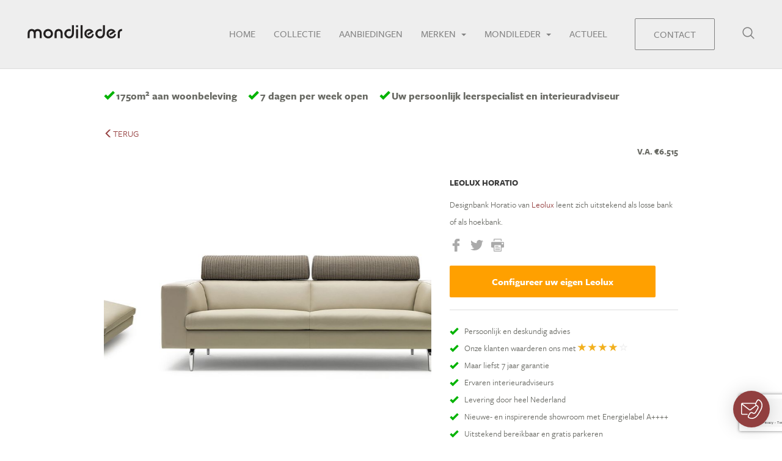

--- FILE ---
content_type: text/html; charset=UTF-8
request_url: https://mondileder.nl/leolux-horatio/
body_size: 33979
content:

<!doctype html>
<html lang="nl-NL">
<head>
    <meta charset="utf-8">
    <meta http-equiv="x-ua-compatible" content="ie=edge">
    <meta name="viewport" content="width=device-width, initial-scale=1">
    <meta name="facebook-domain-verification" content="cbkupc9ydps8qbbzihemhx7mjglwcr" />
    <link rel="icon" type="image/png" href="https://mondileder.nl/wp-content/themes/mondileder/dist/images/favicon.png"/>
    <script>
        (function (d) {
            var config = {
                    kitId: 'iyb3uug',
                    scriptTimeout: 3000,
                    async: true
                },
                h = d.documentElement, t = setTimeout(function () {
                    h.className = h.className.replace(/\bwf-loading\b/g, "") + " wf-inactive";
                }, config.scriptTimeout), tk = d.createElement("script"), f = false, s = d.getElementsByTagName("script")[0], a;
            h.className += " wf-loading";
            tk.src = 'https://use.typekit.net/' + config.kitId + '.js';
            tk.async = true;
            tk.onload = tk.onreadystatechange = function () {
                a = this.readyState;
                if (f || a && a != "complete" && a != "loaded")return;
                f = true;
                clearTimeout(t);
                try {
                    Typekit.load(config)
                } catch (e) {
                }
            };
            s.parentNode.insertBefore(tk, s)
        })(document);
    </script>
    <meta name='robots' content='index, follow, max-image-preview:large, max-snippet:-1, max-video-preview:-1' />

	<!-- This site is optimized with the Yoast SEO plugin v24.5 - https://yoast.com/wordpress/plugins/seo/ -->
	<title>Leolux Horatio bank | Mondileder Baarn | designmeubelen in leer</title>
	<meta name="description" content="Leolux Horatio bank in Raffino leer vindt u bij Mondileder. Bezoek onze nieuwe Leolux Select Store en laat u vakkundig informeren." />
	<link rel="canonical" href="https://mondileder.nl/leolux-horatio/" />
	<meta property="og:locale" content="nl_NL" />
	<meta property="og:type" content="article" />
	<meta property="og:title" content="Leolux Horatio bank | Mondileder Baarn | designmeubelen in leer" />
	<meta property="og:description" content="Leolux Horatio bank in Raffino leer vindt u bij Mondileder. Bezoek onze nieuwe Leolux Select Store en laat u vakkundig informeren." />
	<meta property="og:url" content="https://mondileder.nl/leolux-horatio/" />
	<meta property="og:site_name" content="Mondileder" />
	<meta property="article:publisher" content="https://www.facebook.com/mondileder.nl/" />
	<meta property="article:modified_time" content="2025-12-10T15:13:45+00:00" />
	<meta name="twitter:card" content="summary_large_image" />
	<meta name="twitter:label1" content="Geschatte leestijd" />
	<meta name="twitter:data1" content="1 minuut" />
	<script type="application/ld+json" class="yoast-schema-graph">{"@context":"https://schema.org","@graph":[{"@type":"WebPage","@id":"https://mondileder.nl/leolux-horatio/","url":"https://mondileder.nl/leolux-horatio/","name":"Leolux Horatio bank | Mondileder Baarn | designmeubelen in leer","isPartOf":{"@id":"https://mondileder.nl/#website"},"datePublished":"2016-07-29T13:36:08+00:00","dateModified":"2025-12-10T15:13:45+00:00","description":"Leolux Horatio bank in Raffino leer vindt u bij Mondileder. Bezoek onze nieuwe Leolux Select Store en laat u vakkundig informeren.","breadcrumb":{"@id":"https://mondileder.nl/leolux-horatio/#breadcrumb"},"inLanguage":"nl-NL","potentialAction":[{"@type":"ReadAction","target":["https://mondileder.nl/leolux-horatio/"]}]},{"@type":"BreadcrumbList","@id":"https://mondileder.nl/leolux-horatio/#breadcrumb","itemListElement":[{"@type":"ListItem","position":1,"name":"Home","item":"https://mondileder.nl/"},{"@type":"ListItem","position":2,"name":"Producten","item":"https://mondileder.nl/collectie/"},{"@type":"ListItem","position":3,"name":"Leolux Horatio"}]},{"@type":"WebSite","@id":"https://mondileder.nl/#website","url":"https://mondileder.nl/","name":"Mondileder","description":"Uw leerspecialist en interieuradviseur","publisher":{"@id":"https://mondileder.nl/#organization"},"potentialAction":[{"@type":"SearchAction","target":{"@type":"EntryPoint","urlTemplate":"https://mondileder.nl/?s={search_term_string}"},"query-input":{"@type":"PropertyValueSpecification","valueRequired":true,"valueName":"search_term_string"}}],"inLanguage":"nl-NL"},{"@type":"Organization","@id":"https://mondileder.nl/#organization","name":"Mondileder","url":"https://mondileder.nl/","logo":{"@type":"ImageObject","inLanguage":"nl-NL","@id":"https://mondileder.nl/#/schema/logo/image/","url":"https://mondileder.nl/wp-content/uploads/2022/03/Tekengebied-1.png","contentUrl":"https://mondileder.nl/wp-content/uploads/2022/03/Tekengebied-1.png","width":1884,"height":272,"caption":"Mondileder"},"image":{"@id":"https://mondileder.nl/#/schema/logo/image/"},"sameAs":["https://www.facebook.com/mondileder.nl/","https://www.linkedin.com/company/mondileder-soesterberg/about/"]}]}</script>
	<!-- / Yoast SEO plugin. -->


<link rel='dns-prefetch' href='//www.google.com' />
<link rel="alternate" type="application/rss+xml" title="Mondileder &raquo; Leolux Horatio reactiesfeed" href="https://mondileder.nl/leolux-horatio/feed/" />
<script type="text/javascript">
/* <![CDATA[ */
window._wpemojiSettings = {"baseUrl":"https:\/\/s.w.org\/images\/core\/emoji\/15.0.3\/72x72\/","ext":".png","svgUrl":"https:\/\/s.w.org\/images\/core\/emoji\/15.0.3\/svg\/","svgExt":".svg","source":{"concatemoji":"https:\/\/mondileder.nl\/wp-includes\/js\/wp-emoji-release.min.js?ver=6.5.7"}};
/*! This file is auto-generated */
!function(i,n){var o,s,e;function c(e){try{var t={supportTests:e,timestamp:(new Date).valueOf()};sessionStorage.setItem(o,JSON.stringify(t))}catch(e){}}function p(e,t,n){e.clearRect(0,0,e.canvas.width,e.canvas.height),e.fillText(t,0,0);var t=new Uint32Array(e.getImageData(0,0,e.canvas.width,e.canvas.height).data),r=(e.clearRect(0,0,e.canvas.width,e.canvas.height),e.fillText(n,0,0),new Uint32Array(e.getImageData(0,0,e.canvas.width,e.canvas.height).data));return t.every(function(e,t){return e===r[t]})}function u(e,t,n){switch(t){case"flag":return n(e,"\ud83c\udff3\ufe0f\u200d\u26a7\ufe0f","\ud83c\udff3\ufe0f\u200b\u26a7\ufe0f")?!1:!n(e,"\ud83c\uddfa\ud83c\uddf3","\ud83c\uddfa\u200b\ud83c\uddf3")&&!n(e,"\ud83c\udff4\udb40\udc67\udb40\udc62\udb40\udc65\udb40\udc6e\udb40\udc67\udb40\udc7f","\ud83c\udff4\u200b\udb40\udc67\u200b\udb40\udc62\u200b\udb40\udc65\u200b\udb40\udc6e\u200b\udb40\udc67\u200b\udb40\udc7f");case"emoji":return!n(e,"\ud83d\udc26\u200d\u2b1b","\ud83d\udc26\u200b\u2b1b")}return!1}function f(e,t,n){var r="undefined"!=typeof WorkerGlobalScope&&self instanceof WorkerGlobalScope?new OffscreenCanvas(300,150):i.createElement("canvas"),a=r.getContext("2d",{willReadFrequently:!0}),o=(a.textBaseline="top",a.font="600 32px Arial",{});return e.forEach(function(e){o[e]=t(a,e,n)}),o}function t(e){var t=i.createElement("script");t.src=e,t.defer=!0,i.head.appendChild(t)}"undefined"!=typeof Promise&&(o="wpEmojiSettingsSupports",s=["flag","emoji"],n.supports={everything:!0,everythingExceptFlag:!0},e=new Promise(function(e){i.addEventListener("DOMContentLoaded",e,{once:!0})}),new Promise(function(t){var n=function(){try{var e=JSON.parse(sessionStorage.getItem(o));if("object"==typeof e&&"number"==typeof e.timestamp&&(new Date).valueOf()<e.timestamp+604800&&"object"==typeof e.supportTests)return e.supportTests}catch(e){}return null}();if(!n){if("undefined"!=typeof Worker&&"undefined"!=typeof OffscreenCanvas&&"undefined"!=typeof URL&&URL.createObjectURL&&"undefined"!=typeof Blob)try{var e="postMessage("+f.toString()+"("+[JSON.stringify(s),u.toString(),p.toString()].join(",")+"));",r=new Blob([e],{type:"text/javascript"}),a=new Worker(URL.createObjectURL(r),{name:"wpTestEmojiSupports"});return void(a.onmessage=function(e){c(n=e.data),a.terminate(),t(n)})}catch(e){}c(n=f(s,u,p))}t(n)}).then(function(e){for(var t in e)n.supports[t]=e[t],n.supports.everything=n.supports.everything&&n.supports[t],"flag"!==t&&(n.supports.everythingExceptFlag=n.supports.everythingExceptFlag&&n.supports[t]);n.supports.everythingExceptFlag=n.supports.everythingExceptFlag&&!n.supports.flag,n.DOMReady=!1,n.readyCallback=function(){n.DOMReady=!0}}).then(function(){return e}).then(function(){var e;n.supports.everything||(n.readyCallback(),(e=n.source||{}).concatemoji?t(e.concatemoji):e.wpemoji&&e.twemoji&&(t(e.twemoji),t(e.wpemoji)))}))}((window,document),window._wpemojiSettings);
/* ]]> */
</script>
<style id='wp-emoji-styles-inline-css' type='text/css'>

	img.wp-smiley, img.emoji {
		display: inline !important;
		border: none !important;
		box-shadow: none !important;
		height: 1em !important;
		width: 1em !important;
		margin: 0 0.07em !important;
		vertical-align: -0.1em !important;
		background: none !important;
		padding: 0 !important;
	}
</style>
<link rel='stylesheet' id='wp-block-library-css' href='https://mondileder.nl/wp-includes/css/dist/block-library/style.min.css?ver=6.5.7' type='text/css' media='all' />
<style id='classic-theme-styles-inline-css' type='text/css'>
/*! This file is auto-generated */
.wp-block-button__link{color:#fff;background-color:#32373c;border-radius:9999px;box-shadow:none;text-decoration:none;padding:calc(.667em + 2px) calc(1.333em + 2px);font-size:1.125em}.wp-block-file__button{background:#32373c;color:#fff;text-decoration:none}
</style>
<style id='global-styles-inline-css' type='text/css'>
body{--wp--preset--color--black: #000000;--wp--preset--color--cyan-bluish-gray: #abb8c3;--wp--preset--color--white: #ffffff;--wp--preset--color--pale-pink: #f78da7;--wp--preset--color--vivid-red: #cf2e2e;--wp--preset--color--luminous-vivid-orange: #ff6900;--wp--preset--color--luminous-vivid-amber: #fcb900;--wp--preset--color--light-green-cyan: #7bdcb5;--wp--preset--color--vivid-green-cyan: #00d084;--wp--preset--color--pale-cyan-blue: #8ed1fc;--wp--preset--color--vivid-cyan-blue: #0693e3;--wp--preset--color--vivid-purple: #9b51e0;--wp--preset--gradient--vivid-cyan-blue-to-vivid-purple: linear-gradient(135deg,rgba(6,147,227,1) 0%,rgb(155,81,224) 100%);--wp--preset--gradient--light-green-cyan-to-vivid-green-cyan: linear-gradient(135deg,rgb(122,220,180) 0%,rgb(0,208,130) 100%);--wp--preset--gradient--luminous-vivid-amber-to-luminous-vivid-orange: linear-gradient(135deg,rgba(252,185,0,1) 0%,rgba(255,105,0,1) 100%);--wp--preset--gradient--luminous-vivid-orange-to-vivid-red: linear-gradient(135deg,rgba(255,105,0,1) 0%,rgb(207,46,46) 100%);--wp--preset--gradient--very-light-gray-to-cyan-bluish-gray: linear-gradient(135deg,rgb(238,238,238) 0%,rgb(169,184,195) 100%);--wp--preset--gradient--cool-to-warm-spectrum: linear-gradient(135deg,rgb(74,234,220) 0%,rgb(151,120,209) 20%,rgb(207,42,186) 40%,rgb(238,44,130) 60%,rgb(251,105,98) 80%,rgb(254,248,76) 100%);--wp--preset--gradient--blush-light-purple: linear-gradient(135deg,rgb(255,206,236) 0%,rgb(152,150,240) 100%);--wp--preset--gradient--blush-bordeaux: linear-gradient(135deg,rgb(254,205,165) 0%,rgb(254,45,45) 50%,rgb(107,0,62) 100%);--wp--preset--gradient--luminous-dusk: linear-gradient(135deg,rgb(255,203,112) 0%,rgb(199,81,192) 50%,rgb(65,88,208) 100%);--wp--preset--gradient--pale-ocean: linear-gradient(135deg,rgb(255,245,203) 0%,rgb(182,227,212) 50%,rgb(51,167,181) 100%);--wp--preset--gradient--electric-grass: linear-gradient(135deg,rgb(202,248,128) 0%,rgb(113,206,126) 100%);--wp--preset--gradient--midnight: linear-gradient(135deg,rgb(2,3,129) 0%,rgb(40,116,252) 100%);--wp--preset--font-size--small: 13px;--wp--preset--font-size--medium: 20px;--wp--preset--font-size--large: 36px;--wp--preset--font-size--x-large: 42px;--wp--preset--spacing--20: 0.44rem;--wp--preset--spacing--30: 0.67rem;--wp--preset--spacing--40: 1rem;--wp--preset--spacing--50: 1.5rem;--wp--preset--spacing--60: 2.25rem;--wp--preset--spacing--70: 3.38rem;--wp--preset--spacing--80: 5.06rem;--wp--preset--shadow--natural: 6px 6px 9px rgba(0, 0, 0, 0.2);--wp--preset--shadow--deep: 12px 12px 50px rgba(0, 0, 0, 0.4);--wp--preset--shadow--sharp: 6px 6px 0px rgba(0, 0, 0, 0.2);--wp--preset--shadow--outlined: 6px 6px 0px -3px rgba(255, 255, 255, 1), 6px 6px rgba(0, 0, 0, 1);--wp--preset--shadow--crisp: 6px 6px 0px rgba(0, 0, 0, 1);}:where(.is-layout-flex){gap: 0.5em;}:where(.is-layout-grid){gap: 0.5em;}body .is-layout-flex{display: flex;}body .is-layout-flex{flex-wrap: wrap;align-items: center;}body .is-layout-flex > *{margin: 0;}body .is-layout-grid{display: grid;}body .is-layout-grid > *{margin: 0;}:where(.wp-block-columns.is-layout-flex){gap: 2em;}:where(.wp-block-columns.is-layout-grid){gap: 2em;}:where(.wp-block-post-template.is-layout-flex){gap: 1.25em;}:where(.wp-block-post-template.is-layout-grid){gap: 1.25em;}.has-black-color{color: var(--wp--preset--color--black) !important;}.has-cyan-bluish-gray-color{color: var(--wp--preset--color--cyan-bluish-gray) !important;}.has-white-color{color: var(--wp--preset--color--white) !important;}.has-pale-pink-color{color: var(--wp--preset--color--pale-pink) !important;}.has-vivid-red-color{color: var(--wp--preset--color--vivid-red) !important;}.has-luminous-vivid-orange-color{color: var(--wp--preset--color--luminous-vivid-orange) !important;}.has-luminous-vivid-amber-color{color: var(--wp--preset--color--luminous-vivid-amber) !important;}.has-light-green-cyan-color{color: var(--wp--preset--color--light-green-cyan) !important;}.has-vivid-green-cyan-color{color: var(--wp--preset--color--vivid-green-cyan) !important;}.has-pale-cyan-blue-color{color: var(--wp--preset--color--pale-cyan-blue) !important;}.has-vivid-cyan-blue-color{color: var(--wp--preset--color--vivid-cyan-blue) !important;}.has-vivid-purple-color{color: var(--wp--preset--color--vivid-purple) !important;}.has-black-background-color{background-color: var(--wp--preset--color--black) !important;}.has-cyan-bluish-gray-background-color{background-color: var(--wp--preset--color--cyan-bluish-gray) !important;}.has-white-background-color{background-color: var(--wp--preset--color--white) !important;}.has-pale-pink-background-color{background-color: var(--wp--preset--color--pale-pink) !important;}.has-vivid-red-background-color{background-color: var(--wp--preset--color--vivid-red) !important;}.has-luminous-vivid-orange-background-color{background-color: var(--wp--preset--color--luminous-vivid-orange) !important;}.has-luminous-vivid-amber-background-color{background-color: var(--wp--preset--color--luminous-vivid-amber) !important;}.has-light-green-cyan-background-color{background-color: var(--wp--preset--color--light-green-cyan) !important;}.has-vivid-green-cyan-background-color{background-color: var(--wp--preset--color--vivid-green-cyan) !important;}.has-pale-cyan-blue-background-color{background-color: var(--wp--preset--color--pale-cyan-blue) !important;}.has-vivid-cyan-blue-background-color{background-color: var(--wp--preset--color--vivid-cyan-blue) !important;}.has-vivid-purple-background-color{background-color: var(--wp--preset--color--vivid-purple) !important;}.has-black-border-color{border-color: var(--wp--preset--color--black) !important;}.has-cyan-bluish-gray-border-color{border-color: var(--wp--preset--color--cyan-bluish-gray) !important;}.has-white-border-color{border-color: var(--wp--preset--color--white) !important;}.has-pale-pink-border-color{border-color: var(--wp--preset--color--pale-pink) !important;}.has-vivid-red-border-color{border-color: var(--wp--preset--color--vivid-red) !important;}.has-luminous-vivid-orange-border-color{border-color: var(--wp--preset--color--luminous-vivid-orange) !important;}.has-luminous-vivid-amber-border-color{border-color: var(--wp--preset--color--luminous-vivid-amber) !important;}.has-light-green-cyan-border-color{border-color: var(--wp--preset--color--light-green-cyan) !important;}.has-vivid-green-cyan-border-color{border-color: var(--wp--preset--color--vivid-green-cyan) !important;}.has-pale-cyan-blue-border-color{border-color: var(--wp--preset--color--pale-cyan-blue) !important;}.has-vivid-cyan-blue-border-color{border-color: var(--wp--preset--color--vivid-cyan-blue) !important;}.has-vivid-purple-border-color{border-color: var(--wp--preset--color--vivid-purple) !important;}.has-vivid-cyan-blue-to-vivid-purple-gradient-background{background: var(--wp--preset--gradient--vivid-cyan-blue-to-vivid-purple) !important;}.has-light-green-cyan-to-vivid-green-cyan-gradient-background{background: var(--wp--preset--gradient--light-green-cyan-to-vivid-green-cyan) !important;}.has-luminous-vivid-amber-to-luminous-vivid-orange-gradient-background{background: var(--wp--preset--gradient--luminous-vivid-amber-to-luminous-vivid-orange) !important;}.has-luminous-vivid-orange-to-vivid-red-gradient-background{background: var(--wp--preset--gradient--luminous-vivid-orange-to-vivid-red) !important;}.has-very-light-gray-to-cyan-bluish-gray-gradient-background{background: var(--wp--preset--gradient--very-light-gray-to-cyan-bluish-gray) !important;}.has-cool-to-warm-spectrum-gradient-background{background: var(--wp--preset--gradient--cool-to-warm-spectrum) !important;}.has-blush-light-purple-gradient-background{background: var(--wp--preset--gradient--blush-light-purple) !important;}.has-blush-bordeaux-gradient-background{background: var(--wp--preset--gradient--blush-bordeaux) !important;}.has-luminous-dusk-gradient-background{background: var(--wp--preset--gradient--luminous-dusk) !important;}.has-pale-ocean-gradient-background{background: var(--wp--preset--gradient--pale-ocean) !important;}.has-electric-grass-gradient-background{background: var(--wp--preset--gradient--electric-grass) !important;}.has-midnight-gradient-background{background: var(--wp--preset--gradient--midnight) !important;}.has-small-font-size{font-size: var(--wp--preset--font-size--small) !important;}.has-medium-font-size{font-size: var(--wp--preset--font-size--medium) !important;}.has-large-font-size{font-size: var(--wp--preset--font-size--large) !important;}.has-x-large-font-size{font-size: var(--wp--preset--font-size--x-large) !important;}
.wp-block-navigation a:where(:not(.wp-element-button)){color: inherit;}
:where(.wp-block-post-template.is-layout-flex){gap: 1.25em;}:where(.wp-block-post-template.is-layout-grid){gap: 1.25em;}
:where(.wp-block-columns.is-layout-flex){gap: 2em;}:where(.wp-block-columns.is-layout-grid){gap: 2em;}
.wp-block-pullquote{font-size: 1.5em;line-height: 1.6;}
</style>
<link rel='stylesheet' id='cpsh-shortcodes-css' href='https://mondileder.nl/wp-content/plugins/column-shortcodes//assets/css/shortcodes.css?ver=1.0.1' type='text/css' media='all' />
<link rel='stylesheet' id='sage/css-css' href='https://mondileder.nl/wp-content/themes/mondileder/dist/styles/main.css?ver=1.1' type='text/css' media='screen' />
<link rel='stylesheet' id='print-styles-css' href='https://mondileder.nl/wp-content/themes/mondileder/dist/styles/print.css' type='text/css' media='print' />
<script type="text/javascript" src="https://mondileder.nl/wp-includes/js/jquery/jquery.min.js?ver=3.7.1" id="jquery-core-js"></script>
<script type="text/javascript" src="https://mondileder.nl/wp-includes/js/jquery/jquery-migrate.min.js?ver=3.4.1" id="jquery-migrate-js"></script>
<link rel="https://api.w.org/" href="https://mondileder.nl/wp-json/" /><link rel="EditURI" type="application/rsd+xml" title="RSD" href="https://mondileder.nl/xmlrpc.php?rsd" />
<meta name="generator" content="WordPress 6.5.7" />
<link rel='shortlink' href='https://mondileder.nl/?p=687' />
<link rel="alternate" type="application/json+oembed" href="https://mondileder.nl/wp-json/oembed/1.0/embed?url=https%3A%2F%2Fmondileder.nl%2Fleolux-horatio%2F" />
<link rel="alternate" type="text/xml+oembed" href="https://mondileder.nl/wp-json/oembed/1.0/embed?url=https%3A%2F%2Fmondileder.nl%2Fleolux-horatio%2F&#038;format=xml" />
<style type="text/css">.recentcomments a{display:inline !important;padding:0 !important;margin:0 !important;}</style></head>
<body class="product-template-default single single-product postid-687 leolux-horatio">
<!-- Google Tag Manager -->
<noscript><iframe src="//www.googletagmanager.com/ns.html?id=GTM-NX2SHD"
                  height="0" width="0" style="display:none;visibility:hidden"></iframe></noscript>
<script>(function(w,d,s,l,i){w[l]=w[l]||[];w[l].push({'gtm.start':
        new Date().getTime(),event:'gtm.js'});var f=d.getElementsByTagName(s)[0],
        j=d.createElement(s),dl=l!='dataLayer'?'&l='+l:'';j.async=true;j.src=
        '//www.googletagmanager.com/gtm.js?id='+i+dl;f.parentNode.insertBefore(j,f);
    })(window,document,'script','dataLayer','GTM-NX2SHD');</script>
<!-- End Google Tag Manager -->

<style>
  .backdrop {
    display: none;
    position: absolute;
    height: 100vh;
    width: 100vw;
    top: 0;
    left: 0;
    background-color: rgba(0, 0, 0, 0.7);
    z-index: 1;
  }

  .popup {
    background-color: #ffffff;
    padding: 1.5rem;
    border-radius: 0.25rem;
    min-height: 150px;
    width: calc(100% - 30px);
    display: none;
    align-items: center;
    justify-content: center;
    flex-direction: column;
    position: absolute;
    top: 50%;
    left: 50%;
    transform: translate(-50%, -50%);
    z-index: 2;
    line-height: 1.2;
  }

  .popup .popup-title {
    font-size: 2.5rem;
    font-weight: 500;
    margin-bottom: 1.5rem;
  }

  .popup .popup-text {
    margin: 0;
  }

  .popup button {
    position: absolute;
    top: 1.5rem;
    right: 1.5rem;
    height: 1.5rem;
    width: 1.5rem;
    border: 0;
    background-color: transparent;
  }

  .popup button span {
    position: absolute;
    top: 0;
    right: 0;
    height: 0.25rem;
    width: 2.5rem;
    top: 50%;
    left: 50%;
    transform: translate(-50%, -50%) rotate(45deg);
    background-color: #686963;
    border-radius: 0.125rem;
  }

  .popup button span:first-child {
    transform: translate(-50%, -50%) rotate(-45deg);
  }

  @media only screen and (min-width: 768px) {
    .popup {
      padding: 3.5rem;
      max-width: 550px;
    }
  }
</style>

<script>
    // Function to set a cookie
    function setCookie(name, value, days) {
        var expires = new Date();
        expires.setTime(expires.getTime() + (days * 24 * 60 * 60 * 1000));
        document.cookie = name + '=' + value + ';expires=' + expires.toUTCString();
    }

    // Function to check if a cookie exists
    function getCookie(name) {
        var cookies = document.cookie.split(';');
        for (var i = 0; i < cookies.length; i++) {
            var cookie = cookies[i].trim();
            if (cookie.startsWith(name + '=')) {
                return cookie.substring(name.length + 1);
            }
        }
        return null;
    }

    // Check if the cookie is set; if not, show the popup
    window.onload = function () {
        var popupClosed = getCookie('popupClosed');
        if (!popupClosed) {
            var popup = document.querySelector('.popup');
            const body = document.querySelector('body');
            const backdrop = document.querySelector('.backdrop');
            var popupCloseButton = document.getElementById('popup-close');

            if (popup && popupCloseButton) {
                popup.style.display = 'flex';
                body.style.overflow = 'hidden';
                backdrop.style.display = 'block';

                popupCloseButton.addEventListener('click', function () {
                    popup.style.display = 'none';
                    body.style.overflow = 'auto';
                    backdrop.style.display = 'none';
                    setCookie('popupClosed', 'true', 30); // Set the cookie to expire in 30 days
                });
            }
        }
    };

    document.addEventListener('DOMContentLoaded', () => {
        // Toggle classes on menu button click
        document.querySelector('.menu-btn').addEventListener('click', function (e) {
        e.stopPropagation(); // Ensure click propagates only from the .menu-btn itself

        // Add classes to open the menu and activate the mask
        document.getElementById('primary-menu').classList.add("open");
        document.body.classList.add("has-active-menu");
        document.querySelector('.c-mask').classList.add("is-active");
    });

        // Remove classes if clicked outside of specified elements
        document.addEventListener("click", function (e) {
            const primaryMenu = document.getElementById('primary-menu');
            const menuButton = document.querySelector('.menu-btn');
            const menuWrap = document.querySelector('.menu-wrap');

            if (!primaryMenu.contains(e.target) && !menuButton.contains(e.target) && (!menuWrap || !menuWrap.contains(e.target))) {
                primaryMenu.classList.remove("open");
                document.body.classList.remove("has-active-menu");
                document.querySelector('.c-mask').classList.remove("is-active");
            }
        });
    });
</script>

<svg style="position: absolute; width: 0; height: 0;" width="0" height="0" version="1.1" xmlns="http://www.w3.org/2000/svg" xmlns:xlink="http://www.w3.org/1999/xlink">
<defs>
<symbol id="icon-arrow" viewBox="0 0 32 32">
<title>icon-arrow</title>
<path class="path1" d="M16 0.711c8.462 0 15.289 6.827 15.289 15.289s-6.827 15.289-15.289 15.289-15.289-6.827-15.289-15.289 6.827-15.289 15.289-15.289zM16 0c-8.818 0-16 7.182-16 16s7.182 16 16 16 16-7.182 16-16-7.182-16-16-16v0z"></path>
<path class="path2" d="M13.44 22.187c-0.142 0-0.284-0.071-0.356-0.142s-0.142-0.213-0.142-0.356c0-0.142 0.071-0.213 0.142-0.356l5.12-5.12-5.12-5.12c-0.071-0.071-0.142-0.213-0.142-0.356s0.071-0.284 0.142-0.356 0.213-0.142 0.356-0.142 0.284 0.071 0.356 0.142l5.404 5.476c0.071 0.071 0.142 0.213 0.142 0.356s-0.071 0.284-0.142 0.356l-5.404 5.404c-0.142 0.142-0.213 0.213-0.356 0.213z"></path>
</symbol>
<symbol id="icon-cancel" viewBox="0 0 32 32">
<title>icon-cancel</title>
<path class="path1" d="M0.419 2.655c-0.559-0.559-0.559-1.537 0-2.236 0.559-0.559 1.537-0.559 2.236 0l13.275 13.275 13.415-13.275c0.559-0.559 1.537-0.559 2.236 0 0.559 0.559 0.559 1.677 0 2.236l-13.415 13.275 13.275 13.275c0.559 0.559 0.559 1.537 0 2.236-0.559 0.559-1.537 0.559-2.236 0l-13.275-13.275-13.275 13.275c-0.559 0.559-1.537 0.559-2.236 0-0.559-0.559-0.559-1.677 0-2.236l13.275-13.275-13.275-13.275z"></path>
</symbol>
<symbol id="icon-facebook" viewBox="0 0 32 32">
<title>icon-facebook</title>
<path class="path1" d="M23.999 0.007l-4.15-0.007c-4.662 0-7.675 3.091-7.675 7.875v3.631h-4.172c-0.361 0-0.652 0.292-0.652 0.653v5.261c0 0.361 0.292 0.652 0.652 0.652h4.172v13.275c0 0.361 0.292 0.653 0.652 0.653h5.444c0.361 0 0.652-0.292 0.652-0.652v-13.275h4.878c0.361 0 0.652-0.292 0.652-0.652l0.002-5.261c0-0.173-0.069-0.339-0.191-0.461s-0.289-0.191-0.462-0.191h-4.88v-3.078c0-1.479 0.353-2.23 2.28-2.23l2.795-0.001c0.36 0 0.652-0.292 0.652-0.652v-4.885c0-0.36-0.292-0.652-0.651-0.652z"></path>
</symbol>
<symbol id="icon-instagram" viewBox="0 0 32 32">
<title>icon-instagram</title>
<path class="path1" d="M4.107 0h23.785c2.259 0 4.107 1.672 4.107 4.107v23.786c0 2.435-1.848 4.107-4.107 4.107h-23.785c-2.26 0-4.107-1.672-4.107-4.107v-23.786c0-2.435 1.848-4.107 4.107-4.107v0zM23.311 3.555c-0.792 0-1.44 0.648-1.44 1.441v3.448c0 0.792 0.648 1.441 1.44 1.441h3.617c0.792 0 1.441-0.648 1.441-1.441v-3.448c0-0.793-0.648-1.441-1.441-1.441h-3.617zM28.383 13.533h-2.816c0.266 0.87 0.411 1.792 0.411 2.745 0 5.323-4.454 9.637-9.947 9.637s-9.946-4.315-9.946-9.637c0-0.954 0.144-1.875 0.411-2.745h-2.939v13.517c0 0.7 0.572 1.272 1.272 1.272h22.284c0.7 0 1.272-0.572 1.272-1.272v-13.517h-0.001zM16.030 9.703c-3.549 0-6.427 2.788-6.427 6.227s2.878 6.227 6.427 6.227c3.549 0 6.427-2.788 6.427-6.227s-2.878-6.227-6.427-6.227z"></path>
</symbol>
<symbol id="icon-play" viewBox="0 0 32 32">
<title>icon-play</title>
<path class="path1" d="M16 31.644c-8.622 0-15.644-7.022-15.644-15.644s7.022-15.644 15.644-15.644c8.622 0 15.644 7.022 15.644 15.644s-7.022 15.644-15.644 15.644z"></path>
<path class="path2" d="M16 0.711c8.444 0 15.289 6.844 15.289 15.289s-6.844 15.289-15.289 15.289-15.289-6.844-15.289-15.289 6.844-15.289 15.289-15.289zM16 0c-8.844 0-16 7.156-16 16s7.156 16 16 16 16-7.156 16-16-7.156-16-16-16v0z"></path>
<path class="path3" d="M22 16.267l-8.844-6v12z"></path>
</symbol>
<symbol id="icon-print" viewBox="0 0 32 32">
<title>icon-print</title>
<path class="path1" d="M8 2h16v4h2v-4c0-1.103-0.894-2-2-2h-16c-1.103 0-2 0.897-2 2v4h2v-4z"></path>
<path class="path2" d="M30 8h-28c-1.103 0-2 0.896-2 2v10c0 1.106 0.897 2 2 2h4v8c0 1.106 0.897 2 2 2h16c1.106 0 2-0.894 2-2v-8h4c1.105 0 2-0.895 2-2v-10c0-1.104-0.895-2-2-2zM24 30h-16v-14h16v14zM28 14c-1.106 0-2-0.895-2-2 0-1.103 0.894-2 2-2s2 0.897 2 2c0 1.105-0.894 2-2 2z"></path>
<path class="path3" d="M10 18h8v2h-8v-2z"></path>
<path class="path4" d="M10 22h12v2h-12v-2z"></path>
<path class="path5" d="M10 26h12v2h-12v-2z"></path>
</symbol>
<symbol id="icon-search" viewBox="0 0 32 32">
<title>icon-search</title>
<path class="path1" d="M30.938 29.137l-7.363-7.363c1.825-2.225 2.925-5.075 2.925-8.181 0-7.125-5.781-12.906-12.906-12.906-7.131 0-12.906 5.781-12.906 12.906s5.775 12.906 12.906 12.906c3.106 0 5.95-1.094 8.175-2.919l7.363 7.356c0.5 0.5 1.306 0.5 1.806 0 0.5-0.494 0.5-1.306 0-1.8zM13.594 23.931c-5.706 0-10.344-4.637-10.344-10.338s4.638-10.344 10.344-10.344c5.7 0 10.344 4.644 10.344 10.344s-4.644 10.338-10.344 10.338z"></path>
</symbol>
<symbol id="icon-star" viewBox="0 0 32 32">
<title>icon-star</title>
<path class="path1" d="M31.956 12.269c-0.105-0.322-0.381-0.552-0.716-0.604l-9.983-1.419-4.492-9.031c-0.151-0.302-0.46-0.493-0.795-0.493v0c-0.335 0-0.644 0.19-0.795 0.499l-4.433 9.057-9.983 1.484c-0.335 0.053-0.611 0.282-0.716 0.604s-0.013 0.677 0.23 0.906l7.244 7.021-1.675 9.944c-0.059 0.335 0.079 0.67 0.355 0.867 0.151 0.112 0.335 0.171 0.519 0.171 0.144 0 0.282-0.033 0.414-0.105l8.913-4.722 8.939 4.67c0.131 0.066 0.269 0.099 0.407 0.099v0c0.486 0 0.887-0.401 0.887-0.887 0-0.072-0.007-0.138-0.026-0.204l-1.727-9.885 7.198-7.060c0.256-0.236 0.342-0.591 0.236-0.913zM22.958 19.304c-0.21 0.204-0.302 0.499-0.25 0.788l1.504 8.624-7.763-4.052c-0.256-0.138-0.565-0.131-0.828 0l-7.737 4.098 1.451-8.637c0.046-0.289-0.046-0.578-0.256-0.782l-6.279-6.095 8.663-1.287c0.289-0.046 0.539-0.223 0.663-0.486l3.849-7.862 3.901 7.842c0.131 0.263 0.381 0.44 0.67 0.486l8.67 1.235-6.259 6.128z"></path>
</symbol>
<symbol id="icon-star-full" viewBox="0 0 32 32">
<title>icon-star-full</title>
<path class="path1" d="M31.961 12.269c-0.105-0.322-0.381-0.552-0.716-0.604l-9.984-1.419-4.493-9.031c-0.151-0.302-0.46-0.493-0.795-0.493s-0.644 0.19-0.795 0.499l-4.434 9.057-9.984 1.484c-0.335 0.053-0.611 0.282-0.716 0.604s-0.013 0.677 0.23 0.906l7.245 7.021-1.675 9.944c-0.059 0.335 0.079 0.67 0.355 0.867 0.151 0.112 0.335 0.171 0.519 0.171 0.144 0 0.282-0.033 0.414-0.105l8.913-4.723 8.939 4.67c0.131 0.066 0.269 0.099 0.407 0.099 0.486 0 0.887-0.401 0.887-0.887 0-0.072-0.007-0.138-0.026-0.204l-1.727-9.885 7.199-7.061c0.256-0.236 0.342-0.591 0.236-0.913z"></path>
</symbol>
<symbol id="icon-twitter" viewBox="0 0 32 32">
<title>icon-twitter</title>
<path class="path1" d="M32 6.079c-1.178 0.522-2.442 0.876-3.769 1.034 1.356-0.812 2.394-2.1 2.885-3.629-1.272 0.752-2.675 1.298-4.171 1.594-1.198-1.278-2.901-2.074-4.791-2.074-3.625 0-6.565 2.939-6.565 6.563 0 0.514 0.058 1.016 0.17 1.496-5.455-0.274-10.292-2.887-13.529-6.859-0.566 0.968-0.888 2.096-0.888 3.299 0 2.278 1.16 4.287 2.919 5.463-1.076-0.036-2.088-0.332-2.973-0.824v0.082c0 3.179 2.264 5.833 5.265 6.437-0.55 0.148-1.13 0.23-1.73 0.23-0.424 0-0.834-0.042-1.236-0.122 0.836 2.61 3.259 4.507 6.131 4.559-2.246 1.76-5.077 2.805-8.152 2.805-0.53 0-1.052-0.032-1.566-0.090 2.905 1.866 6.355 2.953 10.062 2.953 12.076 0 18.677-10.002 18.677-18.677l-0.022-0.85c1.29-0.92 2.405-2.076 3.283-3.391z"></path>
</symbol>
<symbol id="icon-youtube" viewBox="0 0 32 32">
<title>icon-youtube</title>
<path class="path1" d="M30.768 6.826c-1.165-1.365-3.297-1.931-7.359-1.931h-14.818c-4.162 0-6.327 0.599-7.492 2.065-1.099 1.399-1.099 3.496-1.099 6.427v5.528c0 5.627 1.332 8.491 8.624 8.491h14.785c3.53 0 5.494-0.499 6.76-1.698 1.299-1.232 1.865-3.263 1.865-6.793v-5.528c-0.033-3.063-0.1-5.195-1.265-6.56v0zM20.545 16.916l-6.726 3.53c-0.166 0.067-0.3 0.133-0.466 0.133-0.2 0-0.366-0.067-0.533-0.133-0.3-0.2-0.499-0.533-0.499-0.899v-6.993c0-0.366 0.2-0.699 0.499-0.899s0.699-0.2 0.999-0.033l6.726 3.496c0.333 0.166 0.566 0.533 0.566 0.899s-0.233 0.733-0.566 0.899v0z"></path>
</symbol>
    <symbol id="icon-cbw" viewBox="0 0 140 140">
        <title>icon-cbw</title>
    <path class="path1" d="M79.9 122.9c.1-1.2.2-2.4.3-3.7h-2.9l-.1 1.5h1.3l-.3 4.7c-.1.9-.2 2.3-.3 3.3h1.8v-.6c.3-2.7 1-7.3 3.2-7.3.2 0 .4.1.5.1l.3-1.9c-.2 0-.5-.1-.8-.1-1.8.1-2.5 2-3 4zM74.3 121.2c0-1.5-1.2-2.2-2.5-2.2-3.3 0-4.6 3.3-4.6 6 0 2.4 1.2 3.9 3.4 3.9 1.3 0 2.4-.4 2.8-.7l.2-1.8c-.8.5-1.8.8-2.4.8-1.6 0-2.1-.9-2.1-2.3 1.4 0 5.2-.6 5.2-3.7zm-5.2 2.6c.2-1.4.7-3.2 2.4-3.2.7 0 1 .5 1 1 0 1.3-1.7 1.9-3.4 2.2zM94 121c0-1-.7-2-1.9-2-2.1 0-3.2 1.9-3.6 3.2.1-.8.4-2 .4-2.9l.4-4.7h-3.1l-.1 1.5h1.4l-.7 8.8c-.1 1.3-.2 2.5-.4 3.8h1.7c.1-1 .3-2.5.5-3.8l2.9 3.8h2.3l.1-1.5h-1.2l-1.5-2c-.1-.1-.4-.4-.5-.6 1.4-.5 3.3-1.5 3.3-3.6zm-5.4 3.4c.4-2.3 1.8-3.7 2.7-3.7.5 0 .7.3.7.8.1 1.7-2.8 2.7-3.4 2.9zM126.5 114.6h-3.1l-.1 1.5h1.4l-.2 3c-.4-.1-.8-.2-1.2-.2-3.1 0-4.7 3.2-4.7 6.3 0 2.1.7 3.6 2.4 3.6 1.8 0 2.9-2.5 3.4-4.4-.2 1.4-.5 3.1-.6 4.2h2.8l.1-1.5h-1.2l1-12.5zm-5.3 12.5c-.6 0-.9-.8-.9-1.8 0-2.2.8-4.8 3.1-4.8.4 0 .7.1.9.2-.3 3.6-2 6.4-3.1 6.4zM103.7 121.2c0-1.5-1.2-2.2-2.5-2.2-3.3 0-4.6 3.3-4.6 6 0 2.4 1.2 3.9 3.4 3.9 1.3 0 2.4-.4 2.8-.7l.2-1.8c-.8.5-1.8.8-2.4.8-1.6 0-2.1-.9-2.1-2.3 1.4 0 5.2-.6 5.2-3.7zm-5.2 2.6c.2-1.4.7-3.2 2.4-3.2.7 0 1 .5 1 1 0 1.3-1.7 1.9-3.4 2.2zM114.8 123.3c.1-.6.1-1.3.1-1.9 0-1.2-.4-2.3-1.8-2.3-1.5 0-3 1.1-3.9 4.2.3-1.5.4-2.6.5-4h-3l-.1 1.5h1.3l-.3 4.3c-.1 1.3-.2 2.5-.4 3.8h1.7l.2-1.3c.4-2.9 1.9-6.7 3.4-6.7.5 0 .6.5.6 1.1 0 .8-.4 4.7-.8 6.9h3l.1-1.5h-1.2l.6-4.1zM12.9 122.4c0 4 2.3 6.5 6.3 6.5 1.4 0 2.5-.2 3.8-.6l.1-4H21l-.1 2.3c-.4.1-1 .2-1.4.2-3.2 0-4-2.7-4-4.6 0-2.3 1-4.6 3.8-4.6.6 0 1.1.1 1.7.3v2.1h2.1v-3.6c-1.1-.4-2.4-.8-3.9-.8-4.2.1-6.3 3.3-6.3 6.8zM59.4 124.4h4.3l.1-1.7h-4.3zM33.1 122c.9 0 2.4-.9 2.4-2.9 0-1.3-.6-2.1-1.2-2.6-.8-.5-1.6-.6-3.3-.6h-4.5v1.9h1.3v9.1h-1.2v1.9h5.2c3.2 0 4.4-1.9 4.4-3.5 0-2.2-1.5-3.3-3.1-3.3zm-3-4.2h1.2c1.2 0 1.8.5 1.8 1.6 0 1.2-.8 1.8-1.8 1.8h-1.1v-3.4zm1.4 9.1h-1.3v-3.6h1.4c1.2 0 1.9.8 1.9 1.8 0 .9-.6 1.8-2 1.8zM53 117.8h1.2l-2.3 7.3c-.2.5-.3 1-.4 1.5-.1-.5-.2-1.1-.3-1.5l-2.1-7.3h1.1v-1.9h-4.7v1.9h1.1l.6 1.8-1.8 5.5c-.2.5-.3 1-.4 1.5-.1-.5-.2-1.1-.4-1.5l-2.3-7.3h1v-1.9h-4.8v1.9h.9l3.9 11h2.6l2-6 1.9 6h2.6l3.9-11h.9v-1.9H53v1.9zM128.3 13.1c-1.6 0-3.2.3-4.5.3-2.7 0-5.1-.3-7.5-.3-.5 0-1 .3-1.8 1.5-1.2 2 4.4.7 1.9 4.8-1.2 2-2.6 3.6-5.6 6.8L85.7 52.8c-.3.3-1.4 1.5-1.8 1.5-.6 0-.2-.8.1-1.6l11.9-27.4c1.3-3 1.9-4.6 2.7-5.9 2.8-4.6 5.7-2.6 7.3-5.2.5-.8.3-1.1-.2-1.1-1.3 0-3.6.3-7.1.3-3.3 0-5.6-.3-7.4-.3-.8 0-1.8.3-2.3 1.1-1.5 2.4 4 .8 1.4 7.2-3.3 8.1-3.6 9-4.2 9.9-.3.6-1.5 1.8-2.9 3.3L65.4 53.1c-.3.3-.7.6-.9.6-.3 0 0-.7.5-1.7l12.1-30c.4-.9.7-1.6 1.2-2.5 2.3-3.8 6.3-3 7.5-5 .5-.8.7-1.5 0-1.5-2.6 0-4.8.3-7.6.3s-5.3-.3-6.7-.3c-1 0-1.6.6-2 1.2-1.5 2.8 3.5.2.9 6.5L59 49.2c-1.8-4.9-5.1-10.1-11.5-12.9-3.6-1.6-7.3-2.8-10.7-4.3-1.4-.6-2.8-1.4-4-2 5.5-7.6 12.7-13.9 18.9-14.2 6.8-.4 8.5 6.6 7.5 14.5-.1 1.1-.6 2.8.4 2.7 1-.1 1.7-2 2-2.8l6.6-15.8c.2-.4-.2-.5-.5-.5-.8 0-2.2 2.8-3.3 2.9-1.8.1-3.8-4.8-10.9-4.4C38.7 13.2 23.7 32 16.9 46 13.7 52.6 6 73.8 23.2 72.9c4-.2 8.1-1.7 11.7-3.8l.2 14.1c.1 13.2-3.9 5.8-3.6 10.6.1 1.1 1.3 1.8 1.9 2.1 3.6 1.6 7.1 2.7 10.6 4.3 2.1.9 4.2 2.2 6.3 3.1 6.4 2.8 10 1.3 11.7-2.2v-.1c.2-.3.3-.7.4-1.1v-.1c.2-.5.3-1 .4-1.5v-.1c.1-.6.2-1.1.3-1.7v-.1c.1-.6.1-1.3.2-1.9.1-1.4.1-2.9 0-4.5v-.7c-.1-.7-.1-1.4-.2-2.1 0-.2 0-.3-.1-.5-.1-.6-.2-1.3-.3-1.9v-.1C61.4 78 58.2 73 53.4 68.6v-.2c3.7.3 6.9-1.4 7.2-7.2l19-20.4c1-1.1 2.1-2.3 2.6-2.3s.1 1.1-.2 1.8L70 69c-.3.8-1 3-.3 3 .6 0 1.9-1.2 3-2.4L120 20c5.3-5.5 7.2-3.1 8.9-5.9.6-1 0-1-.6-1zM29.4 66.8c-11.2.6-7.9-15.7-2.2-27.5 1.1-2.3 2.4-4.6 3.9-6.9 1.4 1.1 3.1 2.5 3.5 7 .1 1.4.1 4.3.1 6.6l.2 19.3c-1.8.9-3.7 1.4-5.5 1.5zm26.8 20c.8 11.5-3.1 13.9-9.2 11.3-1.6-.7-4.6-1.8-4.9-6-.3-3.9-1-21.6-.3-24.3.4-1.3 2.8 0 3.8.5 5 2.1 10 9.1 10.6 18.5zM46 64.7c-.8-.3-1.8-.7-2.8-1.5 3.4-3 5.8-5.9 6.4-7.2.2-.5-.1-.9-.4-.9-.8 0-3.6 3-7.4 5.9-.2-.5-.3-1.1-.3-1.7-.1-1.3-.7-19 .3-20.5s2-.8 3.7-.1c4.7 2.1 8.3 9 8.9 17.3.3 4.1-.4 12.2-8.4 8.7z"/>
    </symbol>
</defs>
</svg>
<!--[if IE]>
<div class="alert alert-warning">
    You are using an <strong>outdated</strong> browser. Please <a href="http://browsehappy.com/">upgrade your browser</a> to improve your experience.</div>
<![endif]-->

<header class="header-navigation header-navigation-filled">

  <nav class="navbar navbar-main" role="navigation">

    
    <a class="navbar-brand" href="https://mondileder.nl">
      <svg viewBox="0 0 471 68" version="1.1" xmlns="http://www.w3.org/2000/svg" xmlns:xlink="http://www.w3.org/1999/xlink">
        <title>mondileder</title>
        <g id="Page-1" stroke="none" stroke-width="1" fill="none" fill-rule="evenodd">
          <g id="mondileder" fill="#232020" fill-rule="nonzero">
            <path d="M103.1,20.2 C96.7299511,20.098438 90.5927511,22.5930293 86.1,27.11 C81.5744684,31.4185621 79.0395807,37.4117608 79.1,43.66 C78.9853605,50.0326597 81.5202776,56.1671592 86.1,60.6 C90.5927511,65.1169707 96.7299511,67.611562 103.1,67.51 C109.361839,67.5875022 115.379664,65.0848973 119.74,60.59 C124.20694,56.2898511 126.706182,50.3401354 126.65,44.14 C126.745957,37.7945177 124.250557,31.6842169 119.74,27.22 C115.409274,22.6701619 109.380994,20.1269811 103.1,20.2 Z M112.49,53.64 C110.132553,56.2281899 106.790885,57.6992502 103.29,57.69 C99.5522046,57.7727863 95.9429467,56.3243906 93.299278,53.680722 C90.6556094,51.0370533 89.2072137,47.4277954 89.29,43.69 C89.211536,40.038928 90.6830637,36.5254286 93.34,34.02 C95.9142268,31.3968324 99.4553912,29.9499828 103.13,30.02 C106.709616,29.9671238 110.139834,31.4528235 112.55,34.1 C115.15227,36.7686899 116.569013,40.3736359 116.48,44.1 C116.526387,47.6949191 115.08195,51.1485364 112.49,53.64 Z" id="Shape"></path>
            <path d="M154.85,20.2 C148.85,20.2 143.93,22.15 140.29,26 C136.65,29.85 134.82,34.9 134.82,41.09 L134.82,66.65 L144.74,66.65 L144.74,43.19 C144.74,34.33 148.01,30.02 154.74,30.02 C157.96,30.02 160.35,31.07 162.04,33.21 C163.73,35.35 164.66,38.64 164.66,42.81 L164.66,66.65 L174.57,66.65 L174.57,41 C174.57,34.82 172.75,29.76 169.16,26 C165.57,22.24 160.75,20.2 154.85,20.2 Z" id="Path"></path>
            <path d="M50.79,20.2 C44.79,20.2 39.87,22.15 36.23,26 C36.07,26.17 35.93,26.36 35.77,26.53 C35.6,26.34 35.45,26.14 35.27,25.95 C31.66,22.14 26.84,20.2 20.94,20.2 C15.04,20.2 10,22.15 6.38,26 C2.76,29.85 0.92,34.9 0.92,41.09 L0.92,66.65 L10.83,66.65 L10.83,43.19 C10.83,34.33 14.11,30.02 20.83,30.02 C23.6386757,29.8413912 26.3608854,31.0293323 28.14,33.21 C29.86,35.39 30.73,38.59 30.75,42.71 L30.75,66.65 L40.67,66.65 L40.67,43.08 C40.67,34.3 43.97,30.02 50.67,30.02 C53.4786757,29.8413912 56.2008854,31.0293323 57.98,33.21 C59.71,35.41 60.59,38.64 60.59,42.81 L60.59,66.65 L70.5,66.65 L70.5,41 C70.5,34.82 68.68,29.76 65.09,26 C61.5,22.24 56.69,20.2 50.79,20.2 Z" id="Path"></path>
            <path d="M469.14,20.2 C463.14,20.2 458.22,22.15 454.58,26 C450.94,29.85 449.12,34.9 449.12,41.09 L449.12,66.65 L459,66.65 L459,43.19 C459,34.33 462.28,30.02 469,30.02 L470.13,30.02 L470.25,20.2 L469.14,20.2 Z" id="Path"></path>
            <path d="M220.87,40.48 C221.003445,44.8546483 219.792351,49.1650289 217.4,52.83 C215.16,56.1 211.74,57.69 206.94,57.69 C203.308477,57.7800931 199.808977,56.3265104 197.31,53.69 C192.109618,48.1066926 192.109618,39.4533074 197.31,33.87 C199.831111,31.2482629 203.344525,29.8167373 206.98,29.93 C208.853353,29.9033388 210.711006,30.2748693 212.43,31.02 C213.231444,31.3942027 213.997828,31.8393078 214.72,32.35 L214.72,22 C212.086907,20.7710056 209.215786,20.1360134 206.31,20.14 C200.156183,20.060406 194.246919,22.5458477 190,27 C185.599284,31.2967659 183.137036,37.1996625 183.18,43.35 C183.041222,49.7642865 185.517689,55.9590625 190.04,60.51 C194.487157,65.1051443 200.646621,67.6413943 207.04,67.51 C214.04,67.51 219.78,65.1 224.18,60.36 C228.58,55.62 230.78,49.47 230.78,42.01 L230.78,0.65 L220.87,0.65 L220.87,40.48 Z" id="Path"></path>
            <rect id="Rectangle" x="241.51" y="20.97" width="9.92" height="45.68"></rect>
            <rect id="Rectangle" x="241.53" y="1.24" width="9.88" height="9.88"></rect>
            <rect id="Rectangle" x="264.13" y="0.65" width="9.91" height="66"></rect>
            <path d="M322.66,45.18 C321.808626,48.9499293 319.835326,52.3735706 317,55 C314.375844,57.2591634 311.001091,58.4542397 307.54,58.35 C303.679845,58.3980353 299.984339,56.7887609 297.39,53.93 C294.598308,51.1322947 293.06108,47.3217018 293.13,43.37 C292.99202,39.6259075 294.390085,35.9880493 297,33.3 C299.525321,30.6772622 303.0407,29.2427839 306.68,29.35 C309.760712,29.1782191 312.779839,30.2603433 315.05,32.35 L296.66,44.65 L301.55,51.96 L328.23,34.54 L327.7,33.61 C322.7,24.68 315.6,20.15 306.7,20.15 C300.381682,20.0272183 294.284498,22.4761603 289.806512,26.935292 C285.328525,31.3944236 282.853879,37.4812203 282.95,43.8 C282.848128,50.1263592 285.384326,56.2096098 289.95,60.59 C294.373924,65.0702396 300.434344,67.5514722 306.73,67.46 C318.73,67.46 326.6,61.15 330.24,48.7 L330.49,47.83 L323,43.77 L322.66,45.18 Z" id="Path"></path>
            <path d="M432.86,45.18 C432.005052,48.9491183 430.036491,52.3740676 427.21,55.01 C424.584855,57.2674581 421.210786,58.4622922 417.75,58.36 C413.889322,58.410626 410.192798,56.8009081 407.6,53.94 C404.808308,51.1422947 403.27108,47.3317018 403.34,43.38 C403.199259,39.6324818 404.597528,35.9904811 407.21,33.3 C409.735321,30.6772622 413.2507,29.2427839 416.89,29.35 C419.970712,29.1782191 422.989839,30.2603433 425.26,32.35 L406.85,44.66 L411.74,51.97 L438.44,34.54 L437.91,33.61 C432.91,24.68 425.81,20.15 416.91,20.15 C410.591682,20.0272183 404.494498,22.4761603 400.016512,26.935292 C395.538525,31.3944236 393.063879,37.4812203 393.16,43.8 C393.058128,50.1263592 395.594326,56.2096098 400.16,60.59 C404.583924,65.0702396 410.644344,67.5514722 416.94,67.46 C428.94,67.46 436.81,61.15 440.45,48.7 L440.7,47.83 L433.29,43.72 L432.86,45.18 Z" id="Path"></path>
            <path d="M375.14,40.48 C375.275017,44.8562635 374.060031,49.1680658 371.66,52.83 C369.42,56.1 366,57.69 361.21,57.69 C357.578477,57.7800931 354.078977,56.3265104 351.58,53.69 C346.370388,48.1178877 346.348567,39.4683259 351.53,33.87 C354.054913,31.2477618 357.571537,29.8164087 361.21,29.93 C363.080132,29.9032329 364.934546,30.2747974 366.65,31.02 C367.452591,31.3920031 368.21917,31.8372212 368.94,32.35 L368.94,22 C366.310703,20.7702573 363.442662,20.1351911 360.54,20.14 C354.400508,20.0739694 348.508799,22.5581196 344.27,27 C339.871982,31.2977881 337.413252,37.200906 337.46,43.35 C337.321222,49.7642865 339.797689,55.9590625 344.32,60.51 C348.767157,65.1051443 354.926621,67.6413943 361.32,67.51 C368.32,67.51 374.07,65.1 378.47,60.36 C382.87,55.62 385.07,49.47 385.07,42.01 L385.07,0.65 L375.16,0.65 L375.14,40.48 Z" id="Path"></path>
          </g>
        </g>
      </svg>
    </a>

    <button type="button" class="menu-btn">

      <span class="sr-only">Toggle navigation</span>

      <span class="icon-bar"></span>

      <span class="icon-bar"></span>

      <span class="icon-bar"></span>

    </button>

    <nav id="primary-menu" class="nav-primary">

      <div class="close-wrap text-right">

        <svg class="icon icon-cancel">

          <use xlink:href="#icon-cancel"></use>

        </svg>

      </div>

      <ul id="menu-primary-menu" class="nav navbar-nav navbar-right"><li id="menu-item-17" class="menu-item menu-item-type-post_type menu-item-object-page menu-item-home menu-item-17"><a title="Home" href="https://mondileder.nl/">Home</a></li>
<li id="menu-item-19" class="menu-item menu-item-type-post_type menu-item-object-page menu-item-19"><a title="Collectie" href="https://mondileder.nl/collectie/">Collectie</a></li>
<li id="menu-item-13295" class="menu-item menu-item-type-custom menu-item-object-custom menu-item-13295"><a title="Aanbiedingen" href="https://mondileder.nl/collectie/aanbiedingen/">Aanbiedingen</a></li>
<li id="menu-item-1191" class="mega-menu menu-item menu-item-type-custom menu-item-object-custom menu-item-has-children menu-item-1191 dropdown"><a title="Merken" href="#" data-toggle="dropdown" class="dropdown-toggle" aria-haspopup="true">Merken <span class="caret"></span></a>
<ul role="menu" class=" dropdown-menu">
	<li id="menu-item-1499" class="menu-item menu-item-type-post_type menu-item-object-page menu-item-1499"><a title="Artifort" href="https://mondileder.nl/merken/artifort/">Artifort</a></li>
	<li id="menu-item-1500" class="menu-item menu-item-type-post_type menu-item-object-page menu-item-1500"><a title="Beek" href="https://mondileder.nl/merken/beek/">Beek</a></li>
	<li id="menu-item-1501" class="menu-item menu-item-type-post_type menu-item-object-page menu-item-1501"><a title="Conform" href="https://mondileder.nl/merken/conform/">Conform</a></li>
	<li id="menu-item-1502" class="menu-item menu-item-type-post_type menu-item-object-page menu-item-1502"><a title="De Millenerpoort" href="https://mondileder.nl/merken/de-millenerpoort-designtapijten/">De Millenerpoort</a></li>
	<li id="menu-item-1503" class="menu-item menu-item-type-post_type menu-item-object-page menu-item-1503"><a title="De Munk Carpets" href="https://mondileder.nl/merken/de-munk/">De Munk Carpets</a></li>
	<li id="menu-item-1504" class="menu-item menu-item-type-post_type menu-item-object-page menu-item-1504"><a title="De Sede" href="https://mondileder.nl/merken/de-sede/">De Sede</a></li>
	<li id="menu-item-1505" class="menu-item menu-item-type-post_type menu-item-object-page menu-item-1505"><a title="Draenert" href="https://mondileder.nl/merken/draenert/">Draenert</a></li>
	<li id="menu-item-1506" class="menu-item menu-item-type-post_type menu-item-object-page menu-item-1506"><a title="FSM" href="https://mondileder.nl/merken/fsm/">FSM</a></li>
	<li id="menu-item-1507" class="menu-item menu-item-type-post_type menu-item-object-page menu-item-1507"><a title="Interstar" href="https://mondileder.nl/merken/interstar/">Interstar</a></li>
	<li id="menu-item-1508" class="menu-item menu-item-type-post_type menu-item-object-page menu-item-1508"><a title="Intertime" href="https://mondileder.nl/merken/intertime-weibel-weibel/">Intertime</a></li>
	<li id="menu-item-1509" class="menu-item menu-item-type-post_type menu-item-object-page menu-item-1509"><a title="Jori" href="https://mondileder.nl/merken/jori/">Jori</a></li>
	<li id="menu-item-1510" class="menu-item menu-item-type-post_type menu-item-object-page menu-item-1510"><a title="Harvink" href="https://mondileder.nl/merken/harvink/">Harvink</a></li>
	<li id="menu-item-2084" class="menu-item menu-item-type-post_type menu-item-object-page menu-item-2084"><a title="Label Van den Berg" href="https://mondileder.nl/merken/label-van-den-berg/">Label Van den Berg</a></li>
	<li id="menu-item-1511" class="menu-item menu-item-type-post_type menu-item-object-page menu-item-1511"><a title="Leolux" href="https://mondileder.nl/merken/leolux/">Leolux</a></li>
	<li id="menu-item-1513" class="menu-item menu-item-type-post_type menu-item-object-page menu-item-1513"><a title="Metaform" href="https://mondileder.nl/merken/metaform/">Metaform</a></li>
	<li id="menu-item-1514" class="menu-item menu-item-type-post_type menu-item-object-page menu-item-1514"><a title="Molinari" href="https://mondileder.nl/merken/molinari/">Molinari</a></li>
	<li id="menu-item-1515" class="menu-item menu-item-type-post_type menu-item-object-page menu-item-1515"><a title="Montis" href="https://mondileder.nl/merken/montis/">Montis</a></li>
	<li id="menu-item-1519" class="menu-item menu-item-type-post_type menu-item-object-page menu-item-1519"><a title="Pode" href="https://mondileder.nl/merken/pode/">Pode</a></li>
	<li id="menu-item-1516" class="menu-item menu-item-type-post_type menu-item-object-page menu-item-1516"><a title="Rolf Benz" href="https://mondileder.nl/merken/rolf-benz/">Rolf Benz</a></li>
	<li id="menu-item-1517" class="menu-item menu-item-type-post_type menu-item-object-page menu-item-1517"><a title="Ronald Schmitt" href="https://mondileder.nl/merken/ronald-schmitt/">Ronald Schmitt</a></li>
	<li id="menu-item-1518" class="menu-item menu-item-type-post_type menu-item-object-page menu-item-1518"><a title="Spectral" href="https://mondileder.nl/merken/spectral/">Spectral</a></li>
	<li id="menu-item-1520" class="menu-item menu-item-type-post_type menu-item-object-page menu-item-1520"><a title="Saunaco" href="https://mondileder.nl/merken/saunaco/">Saunaco</a></li>
	<li id="menu-item-1521" class="menu-item menu-item-type-post_type menu-item-object-page menu-item-1521"><a title="Willisau" href="https://mondileder.nl/merken/willisau/">Willisau</a></li>
</ul>
</li>
<li id="menu-item-1976" class="menu-item menu-item-type-post_type menu-item-object-page menu-item-has-children menu-item-1976 dropdown"><a title="Mondileder" href="#" data-toggle="dropdown" class="dropdown-toggle" aria-haspopup="true">Mondileder <span class="caret"></span></a>
<ul role="menu" class=" dropdown-menu">
	<li id="menu-item-2067" class="menu-item menu-item-type-post_type menu-item-object-page menu-item-2067"><a title="Over Mondileder interieurs" href="https://mondileder.nl/over-mondileder/">Over Mondileder interieurs</a></li>
	<li id="menu-item-2056" class="menu-item menu-item-type-post_type menu-item-object-page menu-item-2056"><a title="Persoonlijk interieuradvies" href="https://mondileder.nl/over-mondileder/interieuradvies/">Persoonlijk interieuradvies</a></li>
	<li id="menu-item-2057" class="menu-item menu-item-type-post_type menu-item-object-page menu-item-2057"><a title="Leerspecialist" href="https://mondileder.nl/over-mondileder/leerspecialist/">Leerspecialist</a></li>
	<li id="menu-item-2085" class="menu-item menu-item-type-post_type menu-item-object-page menu-item-2085"><a title="Aanbiedingen en showmodellen" href="https://mondileder.nl/over-mondileder/aanbiedingen-en-showroommodellen/">Aanbiedingen en showmodellen</a></li>
	<li id="menu-item-5863" class="menu-item menu-item-type-post_type menu-item-object-page menu-item-5863"><a title="Werken bij Mondileder interieurs" href="https://mondileder.nl/over-mondileder/werken-bij-mondileder/">Werken bij Mondileder interieurs</a></li>
</ul>
</li>
<li id="menu-item-18" class="menu-item menu-item-type-post_type menu-item-object-page current_page_parent menu-item-18"><a title="Actueel" href="https://mondileder.nl/actueel/">Actueel</a></li>
<li id="menu-item-20" class="contact-menu-item menu-item menu-item-type-post_type menu-item-object-page menu-item-20"><a title="Contact" href="https://mondileder.nl/contact/">Contact</a></li>
<li class="search-menu-item"><a href="#"><svg class="icon icon-search">
                            <use xlink:href="#icon-search"></use>
                        </svg><span>Zoeken</span></a></li></ul>
    </nav>

    <div class="c-mask"></div>

  </nav>

</header><div class="wrap" role="document">
    <div class="content">

        
	<section class="header-usp">
  <div class="container">
    <div class="usp">
      <i class="glyphicon glyphicon-ok"></i>
      <span><b>1750m<sup>2</sup> aan woonbeleving</b></span>
    </div>
    <div class="usp">
      <i class="glyphicon glyphicon-ok"></i>
      <span><b>
                      7 dagen per week open
                  </b></span>
    </div>
    <div class="usp">
      <i class="glyphicon glyphicon-ok"></i>
      <span><b>Uw persoonlijk leerspecialist en interieuradviseur</b></span>
    </div>
  </div>
</section>
<section class="section section-product-header">

  <div class="section-headline">
    <div class="container">
      
      <a href="" class="back-link" onclick="if (document.referrer.indexOf(window.location.host) !== -1) { history.go(-1); return false; } else { window.location.href = 'mondileder.nl/collectie'; }"><span class="glyphicon glyphicon-menu-left"></span>terug</a>
    </div>
  </div>
  <div class="section-content">
    <div class="container">
      <div class="row">
        <div class="col-xs-12" id="slider">
          <!-- Top part of the slider -->
          <div class="row">
            <div class="col-sm-5 col-sm-push-7">
              <div id="slide-content">
                <div id="slide-content-0">
                  <div class="product-price">
                                          v.a. &euro;6.515                                      </div>
                  <h1>Leolux Horatio</h1>
                  <article><p>Designbank Horatio van <a href="https://mondileder.nl/collectie/leolux/">Leolux</a> leent zich uitstekend als losse bank of als hoekbank.</p>
</article>
                  <div class="block-social">
                    <ul class="list-inline">
                      <li>
                        <a href="https://www.facebook.com/sharer/sharer.php?u=https://mondileder.nl/leolux-horatio/" target="_blank">
                          <svg class="icon icon-facebook">
                            <use xlink:href="#icon-facebook"></use>
                          </svg>
                        </a>
                      </li>
                      <li><a href="https://twitter.com/home?status=https://mondileder.nl/leolux-horatio/" target="_blank">
                          <svg class="icon icon-twitter">
                            <use xlink:href="#icon-twitter"></use>
                          </svg>
                        </a>
                      </li>
                      <li>
                        <a href="javascript:window.print()" target="_blank">
                          <svg class="icon icon-print">
                            <use xlink:href="#icon-print"></use>
                          </svg>
                        </a>
                      </li>
                    </ul>
                  </div>
                </div>
              </div>
                              <div class="configurator">
                  <a target="_blank" href="https://creator.leolux.nl/store/15795/Horatio/home">
                    Configureer uw eigen Leolux
                  </a>
                </div>
                            <div class="usps">
                <div class="usp">
                  <i class="glyphicon glyphicon-ok"></i><span>Persoonlijk en deskundig advies</span>
                </div>
                <div class="usp">
                  <i class="glyphicon glyphicon-ok"></i><span>Onze klanten waarderen ons met
                  </span><i class="glyphicon glyphicon-star"></i>
                  <i class="glyphicon glyphicon-star"></i>
                  <i class="glyphicon glyphicon-star"></i>
                  <i class="glyphicon glyphicon-star"></i>
                  <i class="glyphicon glyphicon-star-empty"></i>
                </div>
                                  <div class="usp">
                    <i class="glyphicon glyphicon-ok"></i><span>Maar liefst 7 jaar garantie</span>
                  </div>
                                <div class="usp">
                  <i class="glyphicon glyphicon-ok"></i><span>Ervaren interieuradviseurs</span>
                </div>
                <div class="usp">
                  <i class="glyphicon glyphicon-ok"></i><span>Levering door heel Nederland</span>
                </div>
                <div class="usp">
                  <i class="glyphicon glyphicon-ok"></i><span>Nieuwe- en inspirerende showroom met Energielabel A++++</span>
                </div>
                <div class="usp">
                  <i class="glyphicon glyphicon-ok"></i><span>Uitstekend bereikbaar en gratis parkeren</span>
                </div>
              </div>
            </div>
            <div class="col-sm-7 col-sm-pull-5" id="carousel-bounding-box">
              <div class="carousel slide" id="product_carousel">
                <!-- Carousel items -->
                <div class="carousel-inner">
                                    								                                            <div class=" active item" data-slide-number="0">
                      <img class="item-img" src="https://mondileder.nl/wp-content/uploads/2016/08/Leolux_Horatio_bank_leer_5p-Productfoto-800x800.jpg">
                    </div>
                                                            <div class="  item" data-slide-number="1">
                      <img class="item-img" src="https://mondileder.nl/wp-content/uploads/2016/08/Leolux_Horatio_bank_leer_3p-Productfoto-800x800.jpg">
                    </div>
                                                            <div class="  item" data-slide-number="2">
                      <img class="item-img" src="https://mondileder.nl/wp-content/uploads/2016/08/Leolux_Horatio_bank_leer_2p-Productfoto-800x800.jpg">
                    </div>
                                </div><!-- Carousel nav -->
                <a class="left carousel-control visible-xs" href="#product_carousel" role="button" data-slide="prev">
                  <span class="glyphicon glyphicon-chevron-left"></span>
                </a>
                <a class="right carousel-control visible-xs" href="#product_carousel" role="button" data-slide="next">
                  <span class="glyphicon glyphicon-chevron-right"></span>
                </a>
              </div>
            </div>


          </div>
        </div>
      </div>
      <!--/Slider-->
              <div class="hidden-xs" id="slider-thumbs">
          <!--Bottom switcher of slider-->
          <ul class="list-unstyled row">
                            <li class="col-md-4 col-sm-4">
                  <a id="carousel-selector-0">
                    <span style="background-image: url('https://mondileder.nl/wp-content/uploads/2016/08/Leolux_Horatio_bank_leer_5p-Productfoto-800x800.jpg');">

                    </span>
                  </a>
                </li>
                            <li class="col-md-4 col-sm-4">
                  <a id="carousel-selector-1">
                    <span style="background-image: url('https://mondileder.nl/wp-content/uploads/2016/08/Leolux_Horatio_bank_leer_3p-Productfoto-800x800.jpg');">

                    </span>
                  </a>
                </li>
                            <li class="col-md-4 col-sm-4">
                  <a id="carousel-selector-2">
                    <span style="background-image: url('https://mondileder.nl/wp-content/uploads/2016/08/Leolux_Horatio_bank_leer_2p-Productfoto-800x800.jpg');">

                    </span>
                  </a>
                </li>
            
          </ul>
        </div>
          </div>

</section>


<div class="container">
  <hr>
</div>
<section class="section section-product-content">
  <div class="section-headline">
    <div class="container">
              <img class="brand-logo" src="https://mondileder.nl/wp-content/uploads/2021/09/LOGO_LEOLUX-selectstore-2021.svg" alt="">
            <span class="sub_title">
        Bank Horatio van Leolux      </span>
    </div>
  </div>
  <div class="section-content">
    <div class="container">
      Doelgericht zette designer Cuno Frommherz voor Leolux de basislijnen voor dit model op papier. Draaibare rugsteunen veranderen de bank in een chaise longue. De kostbare uitwerking met aluminium zichtdelen geven het ontwerp een onvergetelijk uiterlijk. Het hoge comfort zorgt voor een heel hoogwaardige zitbeleving. Met de oorspronkelijke schets uit 2002 als uitgangspunt, ontwikkelt Leolux bijna een decennium later een vernieuwde uitvoering. De beste eigenschappen van de eerdere versies worden verenigd in deze Horatio. Een zeer compleet programma, met banken en aanbouwelementen, waarmee zowel compacte, als meer dan riante maatvoeringen mogelijk worden. Uiteraard biedt Horatio een eigentijds gezicht, met nieuw gestylde verfijnde aluminium delen. Programma Leolux Horatio bank: Love-seat, schakelbank en 3-zitsbank, een groot aantal aanbouwelementen, 2 poufs en een sluimerkussen. Zie ook de informatie in de PDF. De 3 zitsbank Horatio van Leolux is leverbaar in leder vanaf 7.995. De weergegeven prijs betreft een 3-zitsbank in stof.    </div>
  </div>
  	      <div class=" section-download">
                              <a href="/wp-content/uploads/brochures//Leolux_design-bank_Horatio.pdf" target="_blank" class="btn-ghost btn-ghost-red">DOWNLOAD BROCHURE</a>
              
                              <a href="#kleuren" class="btn-ghost btn-ghost-red btn-kleuren">Bekijk kleuren en materialen</a>
                          </div>

                          <div class="section-kleuren">
                                                      <h3>Leer: Senso</h3>
                    <div class="section-kleuren-wrap">
                                              
                                                    <div class="color-wrap" data-featherlight="https://mondileder.nl/wp-content/uploads/2021/06/senso-8100-amber.jpg">
                                                          <img loading="lazy" src="https://mondileder.nl/wp-content/uploads/2021/06/senso-8100-amber-68x68.jpg" alt="" />
                                                        <h6>Amber</h6>
                          </div>

                        
                                                    <div class="color-wrap" data-featherlight="https://mondileder.nl/wp-content/uploads/2021/06/senso-1110-rose.jpg">
                                                          <img loading="lazy" src="https://mondileder.nl/wp-content/uploads/2021/06/senso-1110-rose-68x68.jpg" alt="" />
                                                        <h6>Rose</h6>
                          </div>

                        
                                                    <div class="color-wrap" data-featherlight="https://mondileder.nl/wp-content/uploads/2021/06/senso-3110-agate.jpg">
                                                          <img loading="lazy" src="https://mondileder.nl/wp-content/uploads/2021/06/senso-3110-agate-68x68.jpg" alt="" />
                                                        <h6>Agate</h6>
                          </div>

                        
                                                    <div class="color-wrap" data-featherlight="https://mondileder.nl/wp-content/uploads/2021/06/senso-4110-forest.png">
                                                          <img loading="lazy" src="https://mondileder.nl/wp-content/uploads/2021/06/senso-4110-forest-68x68.png" alt="" />
                                                        <h6>Forest</h6>
                          </div>

                        
                                                    <div class="color-wrap" data-featherlight="https://mondileder.nl/wp-content/uploads/2021/06/senso-4980-wasabi.png">
                                                          <img loading="lazy" src="https://mondileder.nl/wp-content/uploads/2021/06/senso-4980-wasabi-68x68.png" alt="" />
                                                        <h6>Wasabi</h6>
                          </div>

                        
                                                    <div class="color-wrap" data-featherlight="https://mondileder.nl/wp-content/uploads/2021/06/senso-5000-berry.jpg">
                                                          <img loading="lazy" src="https://mondileder.nl/wp-content/uploads/2021/06/senso-5000-berry-68x68.jpg" alt="" />
                                                        <h6>Berry</h6>
                          </div>

                        
                                                    <div class="color-wrap" data-featherlight="https://mondileder.nl/wp-content/uploads/2021/06/senso-6110-olivine.jpg">
                                                          <img loading="lazy" src="https://mondileder.nl/wp-content/uploads/2021/06/senso-6110-olivine-68x68.jpg" alt="" />
                                                        <h6>Olivine</h6>
                          </div>

                        
                                                    <div class="color-wrap" data-featherlight="https://mondileder.nl/wp-content/uploads/2021/06/senso-6900-blossom.png">
                                                          <img loading="lazy" src="https://mondileder.nl/wp-content/uploads/2021/06/senso-6900-blossom-68x68.png" alt="" />
                                                        <h6>Blossom</h6>
                          </div>

                        
                                                    <div class="color-wrap" data-featherlight="https://mondileder.nl/wp-content/uploads/2021/06/senso-9050-pampas.png">
                                                          <img loading="lazy" src="https://mondileder.nl/wp-content/uploads/2021/06/senso-9050-pampas-68x68.png" alt="" />
                                                        <h6>Pampas</h6>
                          </div>

                        
                                                    <div class="color-wrap" data-featherlight="https://mondileder.nl/wp-content/uploads/2021/06/senso-apricot.jpg">
                                                          <img loading="lazy" src="https://mondileder.nl/wp-content/uploads/2021/06/senso-apricot-68x68.jpg" alt="" />
                                                        <h6>Apricot</h6>
                          </div>

                        
                                                    <div class="color-wrap" data-featherlight="https://mondileder.nl/wp-content/uploads/2021/06/senso-avocado.jpg">
                                                          <img loading="lazy" src="https://mondileder.nl/wp-content/uploads/2021/06/senso-avocado-68x68.jpg" alt="" />
                                                        <h6>Avocado</h6>
                          </div>

                        
                                                    <div class="color-wrap" data-featherlight="https://mondileder.nl/wp-content/uploads/2021/06/senso-black.jpg">
                                                          <img loading="lazy" src="https://mondileder.nl/wp-content/uploads/2021/06/senso-black-68x68.jpg" alt="" />
                                                        <h6>Black</h6>
                          </div>

                        
                                                    <div class="color-wrap" data-featherlight="https://mondileder.nl/wp-content/uploads/2021/06/senso-brick.jpg">
                                                          <img loading="lazy" src="https://mondileder.nl/wp-content/uploads/2021/06/senso-brick-68x68.jpg" alt="" />
                                                        <h6>Brick</h6>
                          </div>

                        
                                                    <div class="color-wrap" data-featherlight="https://mondileder.nl/wp-content/uploads/2021/06/senso-camel.jpg">
                                                          <img loading="lazy" src="https://mondileder.nl/wp-content/uploads/2021/06/senso-camel-68x68.jpg" alt="" />
                                                        <h6>Camel</h6>
                          </div>

                        
                                                    <div class="color-wrap" data-featherlight="https://mondileder.nl/wp-content/uploads/2021/06/senso-castor.jpg">
                                                          <img loading="lazy" src="https://mondileder.nl/wp-content/uploads/2021/06/senso-castor-68x68.jpg" alt="" />
                                                        <h6>Castor</h6>
                          </div>

                        
                                                    <div class="color-wrap" data-featherlight="https://mondileder.nl/wp-content/uploads/2021/06/senso-chocolat.jpg">
                                                          <img loading="lazy" src="https://mondileder.nl/wp-content/uploads/2021/06/senso-chocolat-68x68.jpg" alt="" />
                                                        <h6>Chocolat</h6>
                          </div>

                        
                                                    <div class="color-wrap" data-featherlight="https://mondileder.nl/wp-content/uploads/2021/06/senso-cinnabar.jpg">
                                                          <img loading="lazy" src="https://mondileder.nl/wp-content/uploads/2021/06/senso-cinnabar-68x68.jpg" alt="" />
                                                        <h6>Cinnabar</h6>
                          </div>

                        
                                                    <div class="color-wrap" data-featherlight="https://mondileder.nl/wp-content/uploads/2021/06/senso-cobalt.jpg">
                                                          <img loading="lazy" src="https://mondileder.nl/wp-content/uploads/2021/06/senso-cobalt-68x68.jpg" alt="" />
                                                        <h6>Cobalt</h6>
                          </div>

                        
                                                    <div class="color-wrap" data-featherlight="https://mondileder.nl/wp-content/uploads/2021/06/senso-dawn.jpg">
                                                          <img loading="lazy" src="https://mondileder.nl/wp-content/uploads/2021/06/senso-dawn-68x68.jpg" alt="" />
                                                        <h6>Dawn</h6>
                          </div>

                        
                                                    <div class="color-wrap" data-featherlight="https://mondileder.nl/wp-content/uploads/2021/06/senso-eclipse.jpg">
                                                          <img loading="lazy" src="https://mondileder.nl/wp-content/uploads/2021/06/senso-eclipse-68x68.jpg" alt="" />
                                                        <h6>Eclipse</h6>
                          </div>

                        
                                                    <div class="color-wrap" data-featherlight="https://mondileder.nl/wp-content/uploads/2021/06/senso-egret.jpg">
                                                          <img loading="lazy" src="https://mondileder.nl/wp-content/uploads/2021/06/senso-egret-68x68.jpg" alt="" />
                                                        <h6>Egret</h6>
                          </div>

                        
                                                    <div class="color-wrap" data-featherlight="https://mondileder.nl/wp-content/uploads/2021/06/senso-ferrari.jpg">
                                                          <img loading="lazy" src="https://mondileder.nl/wp-content/uploads/2021/06/senso-ferrari-68x68.jpg" alt="" />
                                                        <h6>Ferrari</h6>
                          </div>

                        
                                                    <div class="color-wrap" data-featherlight="https://mondileder.nl/wp-content/uploads/2021/06/senso-gold.jpg">
                                                          <img loading="lazy" src="https://mondileder.nl/wp-content/uploads/2021/06/senso-gold-68x68.jpg" alt="" />
                                                        <h6>Gold</h6>
                          </div>

                        
                                                    <div class="color-wrap" data-featherlight="https://mondileder.nl/wp-content/uploads/2021/06/senso-granata.jpg">
                                                          <img loading="lazy" src="https://mondileder.nl/wp-content/uploads/2021/06/senso-granata-68x68.jpg" alt="" />
                                                        <h6>Granata</h6>
                          </div>

                        
                                                    <div class="color-wrap" data-featherlight="https://mondileder.nl/wp-content/uploads/2021/06/senso-grenadine.jpg">
                                                          <img loading="lazy" src="https://mondileder.nl/wp-content/uploads/2021/06/senso-grenadine-68x68.jpg" alt="" />
                                                        <h6>Grenadine</h6>
                          </div>

                        
                                                    <div class="color-wrap" data-featherlight="https://mondileder.nl/wp-content/uploads/2021/06/senso-heaven.jpg">
                                                          <img loading="lazy" src="https://mondileder.nl/wp-content/uploads/2021/06/senso-heaven-68x68.jpg" alt="" />
                                                        <h6>Heaven</h6>
                          </div>

                        
                                                    <div class="color-wrap" data-featherlight="https://mondileder.nl/wp-content/uploads/2021/06/senso-mist.jpg">
                                                          <img loading="lazy" src="https://mondileder.nl/wp-content/uploads/2021/06/senso-mist-68x68.jpg" alt="" />
                                                        <h6>Mist</h6>
                          </div>

                        
                                                    <div class="color-wrap" data-featherlight="https://mondileder.nl/wp-content/uploads/2021/06/senso-mosa.jpg">
                                                          <img loading="lazy" src="https://mondileder.nl/wp-content/uploads/2021/06/senso-mosa-68x68.jpg" alt="" />
                                                        <h6>Mosa</h6>
                          </div>

                        
                                                    <div class="color-wrap" data-featherlight="https://mondileder.nl/wp-content/uploads/2021/06/senso-off-white.jpg">
                                                          <img loading="lazy" src="https://mondileder.nl/wp-content/uploads/2021/06/senso-off-white-68x68.jpg" alt="" />
                                                        <h6>White</h6>
                          </div>

                        
                                                    <div class="color-wrap" data-featherlight="https://mondileder.nl/wp-content/uploads/2021/06/senso-ombra.jpg">
                                                          <img loading="lazy" src="https://mondileder.nl/wp-content/uploads/2021/06/senso-ombra-68x68.jpg" alt="" />
                                                        <h6>Ombra</h6>
                          </div>

                        
                                                    <div class="color-wrap" data-featherlight="https://mondileder.nl/wp-content/uploads/2021/06/senso-petal.jpg">
                                                          <img loading="lazy" src="https://mondileder.nl/wp-content/uploads/2021/06/senso-petal-68x68.jpg" alt="" />
                                                        <h6>Petal</h6>
                          </div>

                        
                                                    <div class="color-wrap" data-featherlight="https://mondileder.nl/wp-content/uploads/2021/06/senso-polar.jpg">
                                                          <img loading="lazy" src="https://mondileder.nl/wp-content/uploads/2021/06/senso-polar-68x68.jpg" alt="" />
                                                        <h6>polar</h6>
                          </div>

                        
                                                    <div class="color-wrap" data-featherlight="https://mondileder.nl/wp-content/uploads/2021/06/senso-rust.jpg">
                                                          <img loading="lazy" src="https://mondileder.nl/wp-content/uploads/2021/06/senso-rust-68x68.jpg" alt="" />
                                                        <h6>rust</h6>
                          </div>

                        
                                                    <div class="color-wrap" data-featherlight="https://mondileder.nl/wp-content/uploads/2021/06/senso-sahel.jpg">
                                                          <img loading="lazy" src="https://mondileder.nl/wp-content/uploads/2021/06/senso-sahel-68x68.jpg" alt="" />
                                                        <h6>Sahel</h6>
                          </div>

                        
                                                    <div class="color-wrap" data-featherlight="https://mondileder.nl/wp-content/uploads/2021/06/senso-spring.jpg">
                                                          <img loading="lazy" src="https://mondileder.nl/wp-content/uploads/2021/06/senso-spring-68x68.jpg" alt="" />
                                                        <h6>Spring</h6>
                          </div>

                        
                                                    <div class="color-wrap" data-featherlight="https://mondileder.nl/wp-content/uploads/2021/06/senso-teal.jpg">
                                                          <img loading="lazy" src="https://mondileder.nl/wp-content/uploads/2021/06/senso-teal-68x68.jpg" alt="" />
                                                        <h6>Teal</h6>
                          </div>

                        
                                                    <div class="color-wrap" data-featherlight="https://mondileder.nl/wp-content/uploads/2021/06/senso-tempest.jpg">
                                                          <img loading="lazy" src="https://mondileder.nl/wp-content/uploads/2021/06/senso-tempest-68x68.jpg" alt="" />
                                                        <h6>Tempest</h6>
                          </div>

                        
                                                    <div class="color-wrap" data-featherlight="https://mondileder.nl/wp-content/uploads/2021/06/senso-terracotta.jpg">
                                                          <img loading="lazy" src="https://mondileder.nl/wp-content/uploads/2021/06/senso-terracotta-68x68.jpg" alt="" />
                                                        <h6>Terracotta</h6>
                          </div>

                        
                                                    <div class="color-wrap" data-featherlight="https://mondileder.nl/wp-content/uploads/2021/06/senso-walnut.jpg">
                                                          <img loading="lazy" src="https://mondileder.nl/wp-content/uploads/2021/06/senso-walnut-68x68.jpg" alt="" />
                                                        <h6>Walnut</h6>
                          </div>

                                                                  </div>
                                      <h3>Leer: Wapiti</h3>
                    <div class="section-kleuren-wrap">
                                              
                                                    <div class="color-wrap" data-featherlight="https://mondileder.nl/wp-content/uploads/2021/06/wapiti-267-hawk.png">
                                                          <img loading="lazy" src="https://mondileder.nl/wp-content/uploads/2021/06/wapiti-267-hawk-68x68.png" alt="" />
                                                        <h6>Hawk</h6>
                          </div>

                        
                                                    <div class="color-wrap" data-featherlight="https://mondileder.nl/wp-content/uploads/2021/06/wapiti-330-goura.jpg">
                                                          <img loading="lazy" src="https://mondileder.nl/wp-content/uploads/2021/06/wapiti-330-goura-68x68.jpg" alt="" />
                                                        <h6>Goura</h6>
                          </div>

                        
                                                    <div class="color-wrap" data-featherlight="https://mondileder.nl/wp-content/uploads/2021/06/wapiti-400-toerako.jpg">
                                                          <img loading="lazy" src="https://mondileder.nl/wp-content/uploads/2021/06/wapiti-400-toerako-68x68.jpg" alt="" />
                                                        <h6>Toerako</h6>
                          </div>

                        
                                                    <div class="color-wrap" data-featherlight="https://mondileder.nl/wp-content/uploads/2021/06/wapiti-610-carmina.jpg">
                                                          <img loading="lazy" src="https://mondileder.nl/wp-content/uploads/2021/06/wapiti-610-carmina-68x68.jpg" alt="" />
                                                        <h6>Carmina</h6>
                          </div>

                        
                                                    <div class="color-wrap" data-featherlight="https://mondileder.nl/wp-content/uploads/2021/06/wapiti-alba.jpg">
                                                          <img loading="lazy" src="https://mondileder.nl/wp-content/uploads/2021/06/wapiti-alba-68x68.jpg" alt="" />
                                                        <h6>Alba</h6>
                          </div>

                        
                                                    <div class="color-wrap" data-featherlight="https://mondileder.nl/wp-content/uploads/2021/06/wapiti-black.jpg">
                                                          <img loading="lazy" src="https://mondileder.nl/wp-content/uploads/2021/06/wapiti-black-68x68.jpg" alt="" />
                                                        <h6>Black</h6>
                          </div>

                        
                                                    <div class="color-wrap" data-featherlight="https://mondileder.nl/wp-content/uploads/2021/06/wapiti-chuchubi.jpg">
                                                          <img loading="lazy" src="https://mondileder.nl/wp-content/uploads/2021/06/wapiti-chuchubi-68x68.jpg" alt="" />
                                                        <h6>Chuchubi</h6>
                          </div>

                        
                                                    <div class="color-wrap" data-featherlight="https://mondileder.nl/wp-content/uploads/2021/06/wapiti-hazy.jpg">
                                                          <img loading="lazy" src="https://mondileder.nl/wp-content/uploads/2021/06/wapiti-hazy-68x68.jpg" alt="" />
                                                        <h6>Hazy</h6>
                          </div>

                        
                                                    <div class="color-wrap" data-featherlight="https://mondileder.nl/wp-content/uploads/2021/06/wapiti-kardinaal.jpg">
                                                          <img loading="lazy" src="https://mondileder.nl/wp-content/uploads/2021/06/wapiti-kardinaal-68x68.jpg" alt="" />
                                                        <h6>Kardinaal</h6>
                          </div>

                        
                                                    <div class="color-wrap" data-featherlight="https://mondileder.nl/wp-content/uploads/2021/06/wapiti-kepanki.jpg">
                                                          <img loading="lazy" src="https://mondileder.nl/wp-content/uploads/2021/06/wapiti-kepanki-68x68.jpg" alt="" />
                                                        <h6>Kepanki</h6>
                          </div>

                        
                                                    <div class="color-wrap" data-featherlight="https://mondileder.nl/wp-content/uploads/2021/06/wapiti-nomade.jpg">
                                                          <img loading="lazy" src="https://mondileder.nl/wp-content/uploads/2021/06/wapiti-nomade-68x68.jpg" alt="" />
                                                        <h6>Nomade</h6>
                          </div>

                        
                                                    <div class="color-wrap" data-featherlight="https://mondileder.nl/wp-content/uploads/2021/06/wapiti-sabaku.jpg">
                                                          <img loading="lazy" src="https://mondileder.nl/wp-content/uploads/2021/06/wapiti-sabaku-68x68.jpg" alt="" />
                                                        <h6>Sabaku</h6>
                          </div>

                        
                                                    <div class="color-wrap" data-featherlight="https://mondileder.nl/wp-content/uploads/2021/06/wapiti-triel.jpg">
                                                          <img loading="lazy" src="https://mondileder.nl/wp-content/uploads/2021/06/wapiti-triel-68x68.jpg" alt="" />
                                                        <h6>Triel</h6>
                          </div>

                                                                  </div>
                                      <h3>Leer: Ceras</h3>
                    <div class="section-kleuren-wrap">
                                              
                                                    <div class="color-wrap" data-featherlight="https://mondileder.nl/wp-content/uploads/2021/06/ceras-1090-flint.jpg">
                                                          <img loading="lazy" src="https://mondileder.nl/wp-content/uploads/2021/06/ceras-1090-flint-68x68.jpg" alt="" />
                                                        <h6>Flint</h6>
                          </div>

                        
                                                    <div class="color-wrap" data-featherlight="https://mondileder.nl/wp-content/uploads/2021/06/ceras-1100-peat.jpg">
                                                          <img loading="lazy" src="https://mondileder.nl/wp-content/uploads/2021/06/ceras-1100-peat-68x68.jpg" alt="" />
                                                        <h6>Peat</h6>
                          </div>

                        
                                                    <div class="color-wrap" data-featherlight="https://mondileder.nl/wp-content/uploads/2021/06/ceras-2110-brindle.jpg">
                                                          <img loading="lazy" src="https://mondileder.nl/wp-content/uploads/2021/06/ceras-2110-brindle-68x68.jpg" alt="" />
                                                        <h6>Brindle</h6>
                          </div>

                        
                                                    <div class="color-wrap" data-featherlight="https://mondileder.nl/wp-content/uploads/2021/06/ceras-2210-earth.jpg">
                                                          <img loading="lazy" src="https://mondileder.nl/wp-content/uploads/2021/06/ceras-2210-earth-68x68.jpg" alt="" />
                                                        <h6>Earth</h6>
                          </div>

                        
                                                    <div class="color-wrap" data-featherlight="https://mondileder.nl/wp-content/uploads/2021/06/ceras-2510-brandy.jpg">
                                                          <img loading="lazy" src="https://mondileder.nl/wp-content/uploads/2021/06/ceras-2510-brandy-68x68.jpg" alt="" />
                                                        <h6>Brandy</h6>
                          </div>

                        
                                                    <div class="color-wrap" data-featherlight="https://mondileder.nl/wp-content/uploads/2021/06/ceras-2620-auburn.jpg">
                                                          <img loading="lazy" src="https://mondileder.nl/wp-content/uploads/2021/06/ceras-2620-auburn-68x68.jpg" alt="" />
                                                        <h6>Auburn</h6>
                          </div>

                        
                                                    <div class="color-wrap" data-featherlight="https://mondileder.nl/wp-content/uploads/2021/06/ceras-3100-mazarine.jpg">
                                                          <img loading="lazy" src="https://mondileder.nl/wp-content/uploads/2021/06/ceras-3100-mazarine-68x68.jpg" alt="" />
                                                        <h6>Mazarine</h6>
                          </div>

                        
                                                    <div class="color-wrap" data-featherlight="https://mondileder.nl/wp-content/uploads/2021/06/ceras-3900-tourmaline.jpg">
                                                          <img loading="lazy" src="https://mondileder.nl/wp-content/uploads/2021/06/ceras-3900-tourmaline-68x68.jpg" alt="" />
                                                        <h6>Tourmaline</h6>
                          </div>

                        
                                                    <div class="color-wrap" data-featherlight="https://mondileder.nl/wp-content/uploads/2021/06/ceras-6200-maroon.jpg">
                                                          <img loading="lazy" src="https://mondileder.nl/wp-content/uploads/2021/06/ceras-6200-maroon-68x68.jpg" alt="" />
                                                        <h6>Maroon</h6>
                          </div>

                        
                                                    <div class="color-wrap" data-featherlight="https://mondileder.nl/wp-content/uploads/2021/06/ceras-6600-siam.jpg">
                                                          <img loading="lazy" src="https://mondileder.nl/wp-content/uploads/2021/06/ceras-6600-siam-68x68.jpg" alt="" />
                                                        <h6>Siam</h6>
                          </div>

                        
                                                    <div class="color-wrap" data-featherlight="https://mondileder.nl/wp-content/uploads/2021/06/ceras-9220-shell.jpg">
                                                          <img loading="lazy" src="https://mondileder.nl/wp-content/uploads/2021/06/ceras-9220-shell-68x68.jpg" alt="" />
                                                        <h6>Shell</h6>
                          </div>

                        
                                                    <div class="color-wrap" data-featherlight="https://mondileder.nl/wp-content/uploads/2021/06/ceras-9910-pristine.jpg">
                                                          <img loading="lazy" src="https://mondileder.nl/wp-content/uploads/2021/06/ceras-9910-pristine-68x68.jpg" alt="" />
                                                        <h6>Pristine</h6>
                          </div>

                        
                                                    <div class="color-wrap" data-featherlight="https://mondileder.nl/wp-content/uploads/2021/06/leolux-ceras-1130-rock.jpg">
                                                          <img loading="lazy" src="https://mondileder.nl/wp-content/uploads/2021/06/leolux-ceras-1130-rock-68x68.jpg" alt="" />
                                                        <h6>Rock</h6>
                          </div>

                        
                                                    <div class="color-wrap" data-featherlight="https://mondileder.nl/wp-content/uploads/2021/06/leolux-ceras-3190-dew.jpg">
                                                          <img loading="lazy" src="https://mondileder.nl/wp-content/uploads/2021/06/leolux-ceras-3190-dew-68x68.jpg" alt="" />
                                                        <h6>Dew</h6>
                          </div>

                        
                                                    <div class="color-wrap" data-featherlight="https://mondileder.nl/wp-content/uploads/2021/06/leolux-ceras-4210-leaf.jpg">
                                                          <img loading="lazy" src="https://mondileder.nl/wp-content/uploads/2021/06/leolux-ceras-4210-leaf-68x68.jpg" alt="" />
                                                        <h6>Leaf</h6>
                          </div>

                                                                  </div>
                                      <h3>Leer: Raffino</h3>
                    <div class="section-kleuren-wrap">
                                              
                                                    <div class="color-wrap" data-featherlight="https://mondileder.nl/wp-content/uploads/2021/06/raffino-100-panther.jpg">
                                                          <img loading="lazy" src="https://mondileder.nl/wp-content/uploads/2021/06/raffino-100-panther-68x68.jpg" alt="" />
                                                        <h6>100 Panther</h6>
                          </div>

                        
                                                    <div class="color-wrap" data-featherlight="https://mondileder.nl/wp-content/uploads/2021/06/raffino-130-dragonfly.jpg">
                                                          <img loading="lazy" src="https://mondileder.nl/wp-content/uploads/2021/06/raffino-130-dragonfly-68x68.jpg" alt="" />
                                                        <h6>130 Dragonfly</h6>
                          </div>

                        
                                                    <div class="color-wrap" data-featherlight="https://mondileder.nl/wp-content/uploads/2021/06/raffino-266-kodiak.jpg">
                                                          <img loading="lazy" src="https://mondileder.nl/wp-content/uploads/2021/06/raffino-266-kodiak-68x68.jpg" alt="" />
                                                        <h6>266 Kodiak</h6>
                          </div>

                        
                                                    <div class="color-wrap" data-featherlight="https://mondileder.nl/wp-content/uploads/2021/06/raffino-290-koala.jpg">
                                                          <img loading="lazy" src="https://mondileder.nl/wp-content/uploads/2021/06/raffino-290-koala-68x68.jpg" alt="" />
                                                        <h6>290 Koala</h6>
                          </div>

                        
                                                    <div class="color-wrap" data-featherlight="https://mondileder.nl/wp-content/uploads/2021/06/raffino-310-whale.jpg">
                                                          <img loading="lazy" src="https://mondileder.nl/wp-content/uploads/2021/06/raffino-310-whale-68x68.jpg" alt="" />
                                                        <h6>310 Whale</h6>
                          </div>

                        
                                                    <div class="color-wrap" data-featherlight="https://mondileder.nl/wp-content/uploads/2021/06/raffino-400-turtle.jpg">
                                                          <img loading="lazy" src="https://mondileder.nl/wp-content/uploads/2021/06/raffino-400-turtle-68x68.jpg" alt="" />
                                                        <h6>400 Turtle</h6>
                          </div>

                        
                                                    <div class="color-wrap" data-featherlight="https://mondileder.nl/wp-content/uploads/2021/06/raffino-550-dove.jpg">
                                                          <img loading="lazy" src="https://mondileder.nl/wp-content/uploads/2021/06/raffino-550-dove-68x68.jpg" alt="" />
                                                        <h6>550 Dove</h6>
                          </div>

                        
                                                    <div class="color-wrap" data-featherlight="https://mondileder.nl/wp-content/uploads/2021/06/raffino-600-puma.jpg">
                                                          <img loading="lazy" src="https://mondileder.nl/wp-content/uploads/2021/06/raffino-600-puma-68x68.jpg" alt="" />
                                                        <h6>600 Puma</h6>
                          </div>

                        
                                                    <div class="color-wrap" data-featherlight="https://mondileder.nl/wp-content/uploads/2021/06/raffino-720-fox.jpg">
                                                          <img loading="lazy" src="https://mondileder.nl/wp-content/uploads/2021/06/raffino-720-fox-68x68.jpg" alt="" />
                                                        <h6>720 Fox</h6>
                          </div>

                        
                                                    <div class="color-wrap" data-featherlight="https://mondileder.nl/wp-content/uploads/2021/06/raffino-760-lion.jpg">
                                                          <img loading="lazy" src="https://mondileder.nl/wp-content/uploads/2021/06/raffino-760-lion-68x68.jpg" alt="" />
                                                        <h6>760 Lion</h6>
                          </div>

                                                                  </div>
                                      <h3>Leer: Noli</h3>
                    <div class="section-kleuren-wrap">
                                              
                                                    <div class="color-wrap" data-featherlight="https://mondileder.nl/wp-content/uploads/2021/06/noli-100-carbone.jpg">
                                                          <img loading="lazy" src="https://mondileder.nl/wp-content/uploads/2021/06/noli-100-carbone-68x68.jpg" alt="" />
                                                        <h6>100 Carbone</h6>
                          </div>

                        
                                                    <div class="color-wrap" data-featherlight="https://mondileder.nl/wp-content/uploads/2021/06/noli-190-argento.jpg">
                                                          <img loading="lazy" src="https://mondileder.nl/wp-content/uploads/2021/06/noli-190-argento-68x68.jpg" alt="" />
                                                        <h6>190 Argento</h6>
                          </div>

                        
                                                    <div class="color-wrap" data-featherlight="https://mondileder.nl/wp-content/uploads/2021/06/noli-210-ramo.jpg">
                                                          <img loading="lazy" src="https://mondileder.nl/wp-content/uploads/2021/06/noli-210-ramo-68x68.jpg" alt="" />
                                                        <h6>210 Ramo</h6>
                          </div>

                        
                                                    <div class="color-wrap" data-featherlight="https://mondileder.nl/wp-content/uploads/2021/06/noli-272-oliva.jpg">
                                                          <img loading="lazy" src="https://mondileder.nl/wp-content/uploads/2021/06/noli-272-oliva-68x68.jpg" alt="" />
                                                        <h6>272 Oliva</h6>
                          </div>

                        
                                                    <div class="color-wrap" data-featherlight="https://mondileder.nl/wp-content/uploads/2021/06/noli-620-moka.jpg">
                                                          <img loading="lazy" src="https://mondileder.nl/wp-content/uploads/2021/06/noli-620-moka-68x68.jpg" alt="" />
                                                        <h6>620 Moka</h6>
                          </div>

                                                                  </div>
                                      <h3>Leer: Negev</h3>
                    <div class="section-kleuren-wrap">
                                              
                                                    <div class="color-wrap" data-featherlight="https://mondileder.nl/wp-content/uploads/2021/06/negev-100-noche.jpg">
                                                          <img loading="lazy" src="https://mondileder.nl/wp-content/uploads/2021/06/negev-100-noche-68x68.jpg" alt="" />
                                                        <h6>100 Noche</h6>
                          </div>

                        
                                                    <div class="color-wrap" data-featherlight="https://mondileder.nl/wp-content/uploads/2021/06/negev-210-nervio.jpg">
                                                          <img loading="lazy" src="https://mondileder.nl/wp-content/uploads/2021/06/negev-210-nervio-68x68.jpg" alt="" />
                                                        <h6>210 Nervio</h6>
                          </div>

                        
                                                    <div class="color-wrap" data-featherlight="https://mondileder.nl/wp-content/uploads/2021/06/negev-226-duna.jpg">
                                                          <img loading="lazy" src="https://mondileder.nl/wp-content/uploads/2021/06/negev-226-duna-68x68.jpg" alt="" />
                                                        <h6>226 Duna</h6>
                          </div>

                        
                                                    <div class="color-wrap" data-featherlight="https://mondileder.nl/wp-content/uploads/2021/06/negev-269-arena.jpg">
                                                          <img loading="lazy" src="https://mondileder.nl/wp-content/uploads/2021/06/negev-269-arena-68x68.jpg" alt="" />
                                                        <h6>269 Arena</h6>
                          </div>

                        
                                                    <div class="color-wrap" data-featherlight="https://mondileder.nl/wp-content/uploads/2021/06/negev-920-seco.jpg">
                                                          <img loading="lazy" src="https://mondileder.nl/wp-content/uploads/2021/06/negev-920-seco-68x68.jpg" alt="" />
                                                        <h6>920 Seco</h6>
                          </div>

                                                                  </div>
                                      <h3>Leer: Danza</h3>
                    <div class="section-kleuren-wrap">
                                              
                                                    <div class="color-wrap" data-featherlight="https://mondileder.nl/wp-content/uploads/2021/06/danza-410-olive.jpg">
                                                          <img loading="lazy" src="https://mondileder.nl/wp-content/uploads/2021/06/danza-410-olive-68x68.jpg" alt="" />
                                                        <h6>Olive</h6>
                          </div>

                        
                                                    <div class="color-wrap" data-featherlight="https://mondileder.nl/wp-content/uploads/2021/06/danza-bombay.jpg">
                                                          <img loading="lazy" src="https://mondileder.nl/wp-content/uploads/2021/06/danza-bombay-68x68.jpg" alt="" />
                                                        <h6>Bombay</h6>
                          </div>

                        
                                                    <div class="color-wrap" data-featherlight="https://mondileder.nl/wp-content/uploads/2021/06/danza-mirage.jpg">
                                                          <img loading="lazy" src="https://mondileder.nl/wp-content/uploads/2021/06/danza-mirage-68x68.jpg" alt="" />
                                                        <h6>Mirage</h6>
                          </div>

                        
                                                    <div class="color-wrap" data-featherlight="https://mondileder.nl/wp-content/uploads/2021/06/danza-mocha.jpg">
                                                          <img loading="lazy" src="https://mondileder.nl/wp-content/uploads/2021/06/danza-mocha-68x68.jpg" alt="" />
                                                        <h6>Mocha</h6>
                          </div>

                        
                                                    <div class="color-wrap" data-featherlight="https://mondileder.nl/wp-content/uploads/2021/06/danza-phantom.jpg">
                                                          <img loading="lazy" src="https://mondileder.nl/wp-content/uploads/2021/06/danza-phantom-68x68.jpg" alt="" />
                                                        <h6>Phantom</h6>
                          </div>

                        
                                                    <div class="color-wrap" data-featherlight="https://mondileder.nl/wp-content/uploads/2021/06/leolux-danza-209-moreno.jpg">
                                                          <img loading="lazy" src="https://mondileder.nl/wp-content/uploads/2021/06/leolux-danza-209-moreno-68x68.jpg" alt="" />
                                                        <h6>Moreno</h6>
                          </div>

                                                                  </div>
                                      <h3>Stof: Apollo</h3>
                    <div class="section-kleuren-wrap">
                                              
                                                    <div class="color-wrap" data-featherlight="https://mondileder.nl/wp-content/uploads/2021/06/apollo-12-venus.jpg">
                                                          <img loading="lazy" src="https://mondileder.nl/wp-content/uploads/2021/06/apollo-12-venus-68x68.jpg" alt="" />
                                                        <h6>12 Venus</h6>
                          </div>

                        
                                                    <div class="color-wrap" data-featherlight="https://mondileder.nl/wp-content/uploads/2021/06/apollo-31-star.jpg">
                                                          <img loading="lazy" src="https://mondileder.nl/wp-content/uploads/2021/06/apollo-31-star-68x68.jpg" alt="" />
                                                        <h6>31 Star</h6>
                          </div>

                        
                                                    <div class="color-wrap" data-featherlight="https://mondileder.nl/wp-content/uploads/2021/06/apollo-32-moon.jpg">
                                                          <img loading="lazy" src="https://mondileder.nl/wp-content/uploads/2021/06/apollo-32-moon-68x68.jpg" alt="" />
                                                        <h6>32 Moon</h6>
                          </div>

                        
                                                    <div class="color-wrap" data-featherlight="https://mondileder.nl/wp-content/uploads/2021/06/apollo-50-jupiter.jpg">
                                                          <img loading="lazy" src="https://mondileder.nl/wp-content/uploads/2021/06/apollo-50-jupiter-68x68.jpg" alt="" />
                                                        <h6>50 Jupiter</h6>
                          </div>

                        
                                                    <div class="color-wrap" data-featherlight="https://mondileder.nl/wp-content/uploads/2021/06/apollo-56-earth.jpg">
                                                          <img loading="lazy" src="https://mondileder.nl/wp-content/uploads/2021/06/apollo-56-earth-68x68.jpg" alt="" />
                                                        <h6>56 Earth</h6>
                          </div>

                        
                                                    <div class="color-wrap" data-featherlight="https://mondileder.nl/wp-content/uploads/2021/06/apollo-57-sun.jpg">
                                                          <img loading="lazy" src="https://mondileder.nl/wp-content/uploads/2021/06/apollo-57-sun-68x68.jpg" alt="" />
                                                        <h6>57 Sun</h6>
                          </div>

                        
                                                    <div class="color-wrap" data-featherlight="https://mondileder.nl/wp-content/uploads/2021/06/apollo-66-neptune.jpg">
                                                          <img loading="lazy" src="https://mondileder.nl/wp-content/uploads/2021/06/apollo-66-neptune-68x68.jpg" alt="" />
                                                        <h6>66 Neptune</h6>
                          </div>

                        
                                                    <div class="color-wrap" data-featherlight="https://mondileder.nl/wp-content/uploads/2021/06/apollo-81-mercury.jpg">
                                                          <img loading="lazy" src="https://mondileder.nl/wp-content/uploads/2021/06/apollo-81-mercury-68x68.jpg" alt="" />
                                                        <h6>81 Mercury</h6>
                          </div>

                        
                                                    <div class="color-wrap" data-featherlight="https://mondileder.nl/wp-content/uploads/2021/06/apollo-86-pluto.jpg">
                                                          <img loading="lazy" src="https://mondileder.nl/wp-content/uploads/2021/06/apollo-86-pluto-68x68.jpg" alt="" />
                                                        <h6>86 Pluto</h6>
                          </div>

                                                                  </div>
                                      <h3>Stof: Balance</h3>
                    <div class="section-kleuren-wrap">
                                              
                                                    <div class="color-wrap" data-featherlight="https://mondileder.nl/wp-content/uploads/2021/06/balance-202-rice.jpg">
                                                          <img loading="lazy" src="https://mondileder.nl/wp-content/uploads/2021/06/balance-202-rice-68x68.jpg" alt="" />
                                                        <h6>202 Rice</h6>
                          </div>

                        
                                                    <div class="color-wrap" data-featherlight="https://mondileder.nl/wp-content/uploads/2021/06/balance-205-carrot.jpg">
                                                          <img loading="lazy" src="https://mondileder.nl/wp-content/uploads/2021/06/balance-205-carrot-68x68.jpg" alt="" />
                                                        <h6>205 Carrot</h6>
                          </div>

                        
                                                    <div class="color-wrap" data-featherlight="https://mondileder.nl/wp-content/uploads/2021/06/balance-208-ice-cube.jpg">
                                                          <img loading="lazy" src="https://mondileder.nl/wp-content/uploads/2021/06/balance-208-ice-cube-68x68.jpg" alt="" />
                                                        <h6>208 Ice Cube</h6>
                          </div>

                        
                                                    <div class="color-wrap" data-featherlight="https://mondileder.nl/wp-content/uploads/2021/06/balance-211-blackberry.jpg">
                                                          <img loading="lazy" src="https://mondileder.nl/wp-content/uploads/2021/06/balance-211-blackberry-68x68.jpg" alt="" />
                                                        <h6>211 Blackberry</h6>
                          </div>

                        
                                                    <div class="color-wrap" data-featherlight="https://mondileder.nl/wp-content/uploads/2021/06/balance-213-wine.jpg">
                                                          <img loading="lazy" src="https://mondileder.nl/wp-content/uploads/2021/06/balance-213-wine-68x68.jpg" alt="" />
                                                        <h6>213 Wine</h6>
                          </div>

                        
                                                    <div class="color-wrap" data-featherlight="https://mondileder.nl/wp-content/uploads/2021/06/balance-217-bean.jpg">
                                                          <img loading="lazy" src="https://mondileder.nl/wp-content/uploads/2021/06/balance-217-bean-68x68.jpg" alt="" />
                                                        <h6>217 Bean</h6>
                          </div>

                        
                                                    <div class="color-wrap" data-featherlight="https://mondileder.nl/wp-content/uploads/2021/06/balance-219-kiwi.jpg">
                                                          <img loading="lazy" src="https://mondileder.nl/wp-content/uploads/2021/06/balance-219-kiwi-68x68.jpg" alt="" />
                                                        <h6>219 Kiwi</h6>
                          </div>

                        
                                                    <div class="color-wrap" data-featherlight="https://mondileder.nl/wp-content/uploads/2021/06/balance-224-cream.jpg">
                                                          <img loading="lazy" src="https://mondileder.nl/wp-content/uploads/2021/06/balance-224-cream-68x68.jpg" alt="" />
                                                        <h6>224 Cream</h6>
                          </div>

                        
                                                    <div class="color-wrap" data-featherlight="https://mondileder.nl/wp-content/uploads/2021/06/balance-226-com.jpg">
                                                          <img loading="lazy" src="https://mondileder.nl/wp-content/uploads/2021/06/balance-226-com-68x68.jpg" alt="" />
                                                        <h6>226 Com</h6>
                          </div>

                                                                  </div>
                                      <h3>Stof: Beams</h3>
                    <div class="section-kleuren-wrap">
                                              
                                                    <div class="color-wrap" data-featherlight="https://mondileder.nl/wp-content/uploads/2021/06/beams-171-taiga.jpg">
                                                          <img loading="lazy" src="https://mondileder.nl/wp-content/uploads/2021/06/beams-171-taiga-68x68.jpg" alt="" />
                                                        <h6>171 Taiga</h6>
                          </div>

                        
                                                    <div class="color-wrap" data-featherlight="https://mondileder.nl/wp-content/uploads/2021/06/beams-174-urban.jpg">
                                                          <img loading="lazy" src="https://mondileder.nl/wp-content/uploads/2021/06/beams-174-urban-68x68.jpg" alt="" />
                                                        <h6>174 Urban</h6>
                          </div>

                        
                                                    <div class="color-wrap" data-featherlight="https://mondileder.nl/wp-content/uploads/2021/06/beams-179-canola.jpg">
                                                          <img loading="lazy" src="https://mondileder.nl/wp-content/uploads/2021/06/beams-179-canola-68x68.jpg" alt="" />
                                                        <h6>179 Canola</h6>
                          </div>

                        
                                                    <div class="color-wrap" data-featherlight="https://mondileder.nl/wp-content/uploads/2021/06/beams-240-shore.jpg">
                                                          <img loading="lazy" src="https://mondileder.nl/wp-content/uploads/2021/06/beams-240-shore-68x68.jpg" alt="" />
                                                        <h6>240 Shore</h6>
                          </div>

                        
                                                    <div class="color-wrap" data-featherlight="https://mondileder.nl/wp-content/uploads/2021/06/beams-241-graphic.jpg">
                                                          <img loading="lazy" src="https://mondileder.nl/wp-content/uploads/2021/06/beams-241-graphic-68x68.jpg" alt="" />
                                                        <h6>241 Graphic</h6>
                          </div>

                        
                                                    <div class="color-wrap" data-featherlight="https://mondileder.nl/wp-content/uploads/2021/06/beams-272-arctic.jpg">
                                                          <img loading="lazy" src="https://mondileder.nl/wp-content/uploads/2021/06/beams-272-arctic-68x68.jpg" alt="" />
                                                        <h6>272 Arctic</h6>
                          </div>

                        
                                                    <div class="color-wrap" data-featherlight="https://mondileder.nl/wp-content/uploads/2021/06/beams-278-wave.jpg">
                                                          <img loading="lazy" src="https://mondileder.nl/wp-content/uploads/2021/06/beams-278-wave-68x68.jpg" alt="" />
                                                        <h6>278 Wave</h6>
                          </div>

                        
                                                    <div class="color-wrap" data-featherlight="https://mondileder.nl/wp-content/uploads/2021/06/beams-405-tundra.jpg">
                                                          <img loading="lazy" src="https://mondileder.nl/wp-content/uploads/2021/06/beams-405-tundra-68x68.jpg" alt="" />
                                                        <h6>405 Tundra</h6>
                          </div>

                        
                                                    <div class="color-wrap" data-featherlight="https://mondileder.nl/wp-content/uploads/2021/06/beams-408-steppe.jpg">
                                                          <img loading="lazy" src="https://mondileder.nl/wp-content/uploads/2021/06/beams-408-steppe-68x68.jpg" alt="" />
                                                        <h6>408 Steppe</h6>
                          </div>

                        
                                                    <div class="color-wrap" data-featherlight="https://mondileder.nl/wp-content/uploads/2021/06/beams-702-lunar.jpg">
                                                          <img loading="lazy" src="https://mondileder.nl/wp-content/uploads/2021/06/beams-702-lunar-68x68.jpg" alt="" />
                                                        <h6>702 Lunar</h6>
                          </div>

                        
                                                    <div class="color-wrap" data-featherlight="https://mondileder.nl/wp-content/uploads/2021/06/beams-719-pine.jpg">
                                                          <img loading="lazy" src="https://mondileder.nl/wp-content/uploads/2021/06/beams-719-pine-68x68.jpg" alt="" />
                                                        <h6>719 Pine</h6>
                          </div>

                        
                                                    <div class="color-wrap" data-featherlight="https://mondileder.nl/wp-content/uploads/2021/06/beams-801-meso.jpg">
                                                          <img loading="lazy" src="https://mondileder.nl/wp-content/uploads/2021/06/beams-801-meso-68x68.jpg" alt="" />
                                                        <h6>801 Meso</h6>
                          </div>

                                                                  </div>
                                      <h3>Stof: Essential</h3>
                    <div class="section-kleuren-wrap">
                                              
                                                    <div class="color-wrap" data-featherlight="https://mondileder.nl/wp-content/uploads/2021/06/essential-2-peyote.jpg">
                                                          <img loading="lazy" src="https://mondileder.nl/wp-content/uploads/2021/06/essential-2-peyote-68x68.jpg" alt="" />
                                                        <h6>2 Peyote</h6>
                          </div>

                        
                                                    <div class="color-wrap" data-featherlight="https://mondileder.nl/wp-content/uploads/2021/06/essential-6-sedona.jpg">
                                                          <img loading="lazy" src="https://mondileder.nl/wp-content/uploads/2021/06/essential-6-sedona-68x68.jpg" alt="" />
                                                        <h6>6 Sedona</h6>
                          </div>

                        
                                                    <div class="color-wrap" data-featherlight="https://mondileder.nl/wp-content/uploads/2021/06/essential-8-nimbus.jpg">
                                                          <img loading="lazy" src="https://mondileder.nl/wp-content/uploads/2021/06/essential-8-nimbus-68x68.jpg" alt="" />
                                                        <h6>8 Nimbus</h6>
                          </div>

                        
                                                    <div class="color-wrap" data-featherlight="https://mondileder.nl/wp-content/uploads/2021/06/essential-9-aragon.jpg">
                                                          <img loading="lazy" src="https://mondileder.nl/wp-content/uploads/2021/06/essential-9-aragon-68x68.jpg" alt="" />
                                                        <h6>9 Aragon</h6>
                          </div>

                        
                                                    <div class="color-wrap" data-featherlight="https://mondileder.nl/wp-content/uploads/2021/06/essential-10-paloma.jpg">
                                                          <img loading="lazy" src="https://mondileder.nl/wp-content/uploads/2021/06/essential-10-paloma-68x68.jpg" alt="" />
                                                        <h6>10 Paloma</h6>
                          </div>

                        
                                                    <div class="color-wrap" data-featherlight="https://mondileder.nl/wp-content/uploads/2021/06/essential-11-frost.jpg">
                                                          <img loading="lazy" src="https://mondileder.nl/wp-content/uploads/2021/06/essential-11-frost-68x68.jpg" alt="" />
                                                        <h6>11 Frost</h6>
                          </div>

                        
                                                    <div class="color-wrap" data-featherlight="https://mondileder.nl/wp-content/uploads/2021/06/essential-12-anthracite.jpg">
                                                          <img loading="lazy" src="https://mondileder.nl/wp-content/uploads/2021/06/essential-12-anthracite-68x68.jpg" alt="" />
                                                        <h6>12 Anthracite</h6>
                          </div>

                        
                                                    <div class="color-wrap" data-featherlight="https://mondileder.nl/wp-content/uploads/2021/06/essential-21-saragosso.jpg">
                                                          <img loading="lazy" src="https://mondileder.nl/wp-content/uploads/2021/06/essential-21-saragosso-68x68.jpg" alt="" />
                                                        <h6>21 Saragosso</h6>
                          </div>

                        
                                                    <div class="color-wrap" data-featherlight="https://mondileder.nl/wp-content/uploads/2021/06/essential-26-egret.jpg">
                                                          <img loading="lazy" src="https://mondileder.nl/wp-content/uploads/2021/06/essential-26-egret-68x68.jpg" alt="" />
                                                        <h6>26 Gret</h6>
                          </div>

                        
                                                    <div class="color-wrap" data-featherlight="https://mondileder.nl/wp-content/uploads/2021/06/essential-27-allure.jpg">
                                                          <img loading="lazy" src="https://mondileder.nl/wp-content/uploads/2021/06/essential-27-allure-68x68.jpg" alt="" />
                                                        <h6>27 Allure</h6>
                          </div>

                                                                  </div>
                                      <h3>Stof: Fay</h3>
                    <div class="section-kleuren-wrap">
                                              
                                                    <div class="color-wrap" data-featherlight="https://mondileder.nl/wp-content/uploads/2021/06/fay-32-rock-1.jpg">
                                                          <img loading="lazy" src="https://mondileder.nl/wp-content/uploads/2021/06/fay-32-rock-1-68x68.jpg" alt="" />
                                                        <h6>32 Rock</h6>
                          </div>

                        
                                                    <div class="color-wrap" data-featherlight="https://mondileder.nl/wp-content/uploads/2021/06/fay-50-dune-1.jpg">
                                                          <img loading="lazy" src="https://mondileder.nl/wp-content/uploads/2021/06/fay-50-dune-1-68x68.jpg" alt="" />
                                                        <h6>50 Dune</h6>
                          </div>

                        
                                                    <div class="color-wrap" data-featherlight="https://mondileder.nl/wp-content/uploads/2021/06/fay-52-iron-1.jpg">
                                                          <img loading="lazy" src="https://mondileder.nl/wp-content/uploads/2021/06/fay-52-iron-1-68x68.jpg" alt="" />
                                                        <h6>52 Iron</h6>
                          </div>

                        
                                                    <div class="color-wrap" data-featherlight="https://mondileder.nl/wp-content/uploads/2021/06/fay-64-ocean-1.jpg">
                                                          <img loading="lazy" src="https://mondileder.nl/wp-content/uploads/2021/06/fay-64-ocean-1-68x68.jpg" alt="" />
                                                        <h6>64 Ocean</h6>
                          </div>

                        
                                                    <div class="color-wrap" data-featherlight="https://mondileder.nl/wp-content/uploads/2021/06/fay-65-sterling-1.jpg">
                                                          <img loading="lazy" src="https://mondileder.nl/wp-content/uploads/2021/06/fay-65-sterling-1-68x68.jpg" alt="" />
                                                        <h6>65 Sterling</h6>
                          </div>

                        
                                                    <div class="color-wrap" data-featherlight="https://mondileder.nl/wp-content/uploads/2021/06/fay-80-steel-1.jpg">
                                                          <img loading="lazy" src="https://mondileder.nl/wp-content/uploads/2021/06/fay-80-steel-1-68x68.jpg" alt="" />
                                                        <h6>80 Steel</h6>
                          </div>

                        
                                                    <div class="color-wrap" data-featherlight="https://mondileder.nl/wp-content/uploads/2021/06/fay-81-abyss-1.jpg">
                                                          <img loading="lazy" src="https://mondileder.nl/wp-content/uploads/2021/06/fay-81-abyss-1-68x68.jpg" alt="" />
                                                        <h6>81 Abyss</h6>
                          </div>

                        
                                                    <div class="color-wrap" data-featherlight="https://mondileder.nl/wp-content/uploads/2021/06/fay-83-oyster-1.jpg">
                                                          <img loading="lazy" src="https://mondileder.nl/wp-content/uploads/2021/06/fay-83-oyster-1-68x68.jpg" alt="" />
                                                        <h6>83 Oyster</h6>
                          </div>

                        
                                                    <div class="color-wrap" data-featherlight="https://mondileder.nl/wp-content/uploads/2021/06/fay-84-sea-1.jpg">
                                                          <img loading="lazy" src="https://mondileder.nl/wp-content/uploads/2021/06/fay-84-sea-1-68x68.jpg" alt="" />
                                                        <h6>84 Sea</h6>
                          </div>

                        
                                                    <div class="color-wrap" data-featherlight="https://mondileder.nl/wp-content/uploads/2021/06/fay-85-surf-1.jpg">
                                                          <img loading="lazy" src="https://mondileder.nl/wp-content/uploads/2021/06/fay-85-surf-1-68x68.jpg" alt="" />
                                                        <h6>85 Surf</h6>
                          </div>

                                                                  </div>
                                      <h3>Stof: Hallingdal 65</h3>
                    <div class="section-kleuren-wrap">
                                              
                                                    <div class="color-wrap" data-featherlight="https://mondileder.nl/wp-content/uploads/2021/06/hallingdal65-126.jpg">
                                                          <img loading="lazy" src="https://mondileder.nl/wp-content/uploads/2021/06/hallingdal65-126-68x68.jpg" alt="" />
                                                        <h6>126</h6>
                          </div>

                        
                                                    <div class="color-wrap" data-featherlight="https://mondileder.nl/wp-content/uploads/2021/06/hallingdal65-130.jpg">
                                                          <img loading="lazy" src="https://mondileder.nl/wp-content/uploads/2021/06/hallingdal65-130-68x68.jpg" alt="" />
                                                        <h6>130</h6>
                          </div>

                        
                                                    <div class="color-wrap" data-featherlight="https://mondileder.nl/wp-content/uploads/2021/06/hallingdal65-153.jpg">
                                                          <img loading="lazy" src="https://mondileder.nl/wp-content/uploads/2021/06/hallingdal65-153-68x68.jpg" alt="" />
                                                        <h6>153</h6>
                          </div>

                        
                                                    <div class="color-wrap" data-featherlight="https://mondileder.nl/wp-content/uploads/2021/06/hallingdal65-173.jpg">
                                                          <img loading="lazy" src="https://mondileder.nl/wp-content/uploads/2021/06/hallingdal65-173-68x68.jpg" alt="" />
                                                        <h6>173</h6>
                          </div>

                        
                                                    <div class="color-wrap" data-featherlight="https://mondileder.nl/wp-content/uploads/2021/06/hallingdal65-180.jpg">
                                                          <img loading="lazy" src="https://mondileder.nl/wp-content/uploads/2021/06/hallingdal65-180-68x68.jpg" alt="" />
                                                        <h6>180</h6>
                          </div>

                        
                                                    <div class="color-wrap" data-featherlight="https://mondileder.nl/wp-content/uploads/2021/06/hallingdal65-227.jpg">
                                                          <img loading="lazy" src="https://mondileder.nl/wp-content/uploads/2021/06/hallingdal65-227-68x68.jpg" alt="" />
                                                        <h6>227</h6>
                          </div>

                        
                                                    <div class="color-wrap" data-featherlight="https://mondileder.nl/wp-content/uploads/2021/06/hallingdal65-368.jpg">
                                                          <img loading="lazy" src="https://mondileder.nl/wp-content/uploads/2021/06/hallingdal65-368-68x68.jpg" alt="" />
                                                        <h6>368</h6>
                          </div>

                        
                                                    <div class="color-wrap" data-featherlight="https://mondileder.nl/wp-content/uploads/2021/06/hallingdal65-674.jpg">
                                                          <img loading="lazy" src="https://mondileder.nl/wp-content/uploads/2021/06/hallingdal65-674-68x68.jpg" alt="" />
                                                        <h6>674</h6>
                          </div>

                        
                                                    <div class="color-wrap" data-featherlight="https://mondileder.nl/wp-content/uploads/2021/06/hallingdal65-687.jpg">
                                                          <img loading="lazy" src="https://mondileder.nl/wp-content/uploads/2021/06/hallingdal65-687-68x68.jpg" alt="" />
                                                        <h6>687</h6>
                          </div>

                                                                  </div>
                                      <h3>Stof: Loft</h3>
                    <div class="section-kleuren-wrap">
                                              
                                                    <div class="color-wrap" data-featherlight="https://mondileder.nl/wp-content/uploads/2021/06/loft-103-mangistan-s.jpg">
                                                          <img loading="lazy" src="https://mondileder.nl/wp-content/uploads/2021/06/loft-103-mangistan-s-68x68.jpg" alt="" />
                                                        <h6>103 Mangistan</h6>
                          </div>

                        
                                                    <div class="color-wrap" data-featherlight="https://mondileder.nl/wp-content/uploads/2021/06/loft-127-pitaya-1.jpg">
                                                          <img loading="lazy" src="https://mondileder.nl/wp-content/uploads/2021/06/loft-127-pitaya-1-68x68.jpg" alt="" />
                                                        <h6>127 Pitaya</h6>
                          </div>

                        
                                                    <div class="color-wrap" data-featherlight="https://mondileder.nl/wp-content/uploads/2021/06/loft-180-fargesi-1.jpg">
                                                          <img loading="lazy" src="https://mondileder.nl/wp-content/uploads/2021/06/loft-180-fargesi-1-68x68.jpg" alt="" />
                                                        <h6>180 Fargesi</h6>
                          </div>

                        
                                                    <div class="color-wrap" data-featherlight="https://mondileder.nl/wp-content/uploads/2021/06/loft-200-langsat-1.jpg">
                                                          <img loading="lazy" src="https://mondileder.nl/wp-content/uploads/2021/06/loft-200-langsat-1-68x68.jpg" alt="" />
                                                        <h6>200 Langsat</h6>
                          </div>

                        
                                                    <div class="color-wrap" data-featherlight="https://mondileder.nl/wp-content/uploads/2021/06/loft-209-nangka-s.jpg">
                                                          <img loading="lazy" src="https://mondileder.nl/wp-content/uploads/2021/06/loft-209-nangka-s-68x68.jpg" alt="" />
                                                        <h6>209 Nangka</h6>
                          </div>

                        
                                                    <div class="color-wrap" data-featherlight="https://mondileder.nl/wp-content/uploads/2021/06/loft-304-kaki-1.jpg">
                                                          <img loading="lazy" src="https://mondileder.nl/wp-content/uploads/2021/06/loft-304-kaki-1-68x68.jpg" alt="" />
                                                        <h6>304 Kaki</h6>
                          </div>

                        
                                                    <div class="color-wrap" data-featherlight="https://mondileder.nl/wp-content/uploads/2021/06/loft-401-malanga-1.jpg">
                                                          <img loading="lazy" src="https://mondileder.nl/wp-content/uploads/2021/06/loft-401-malanga-1-68x68.jpg" alt="" />
                                                        <h6>401 Malanga</h6>
                          </div>

                        
                                                    <div class="color-wrap" data-featherlight="https://mondileder.nl/wp-content/uploads/2021/06/loft-500-salak-1.jpg">
                                                          <img loading="lazy" src="https://mondileder.nl/wp-content/uploads/2021/06/loft-500-salak-1-68x68.jpg" alt="" />
                                                        <h6>500 Salak</h6>
                          </div>

                        
                                                    <div class="color-wrap" data-featherlight="https://mondileder.nl/wp-content/uploads/2021/06/loft-700-longan-s.jpg">
                                                          <img loading="lazy" src="https://mondileder.nl/wp-content/uploads/2021/06/loft-700-longan-s-68x68.jpg" alt="" />
                                                        <h6>700 Longan</h6>
                          </div>

                        
                                                    <div class="color-wrap" data-featherlight="https://mondileder.nl/wp-content/uploads/2021/06/loft-880-salvia-s.jpg">
                                                          <img loading="lazy" src="https://mondileder.nl/wp-content/uploads/2021/06/loft-880-salvia-s-68x68.jpg" alt="" />
                                                        <h6>880 Salvia</h6>
                          </div>

                        
                                                    <div class="color-wrap" data-featherlight="https://mondileder.nl/wp-content/uploads/2021/06/loft-900-doerian-1.jpg">
                                                          <img loading="lazy" src="https://mondileder.nl/wp-content/uploads/2021/06/loft-900-doerian-1-68x68.jpg" alt="" />
                                                        <h6>900 Doerian</h6>
                          </div>

                                                                  </div>
                                      <h3>Stof: Lucir</h3>
                    <div class="section-kleuren-wrap">
                                              
                                                    <div class="color-wrap" data-featherlight="https://mondileder.nl/wp-content/uploads/2021/06/lucir-005-tourmaline.jpg">
                                                          <img loading="lazy" src="https://mondileder.nl/wp-content/uploads/2021/06/lucir-005-tourmaline-68x68.jpg" alt="" />
                                                        <h6>005 Tourmaline</h6>
                          </div>

                        
                                                    <div class="color-wrap" data-featherlight="https://mondileder.nl/wp-content/uploads/2021/06/lucir-071-ruby.jpg">
                                                          <img loading="lazy" src="https://mondileder.nl/wp-content/uploads/2021/06/lucir-071-ruby-68x68.jpg" alt="" />
                                                        <h6>071 Ruby</h6>
                          </div>

                        
                                                    <div class="color-wrap" data-featherlight="https://mondileder.nl/wp-content/uploads/2021/06/lucir-081-zultanite.jpg">
                                                          <img loading="lazy" src="https://mondileder.nl/wp-content/uploads/2021/06/lucir-081-zultanite-68x68.jpg" alt="" />
                                                        <h6>081 Zultanite</h6>
                          </div>

                        
                                                    <div class="color-wrap" data-featherlight="https://mondileder.nl/wp-content/uploads/2021/06/lucir-190-calcite.jpg">
                                                          <img loading="lazy" src="https://mondileder.nl/wp-content/uploads/2021/06/lucir-190-calcite-68x68.jpg" alt="" />
                                                        <h6>190 Calcite</h6>
                          </div>

                        
                                                    <div class="color-wrap" data-featherlight="https://mondileder.nl/wp-content/uploads/2021/06/lucir-228-agate.jpg">
                                                          <img loading="lazy" src="https://mondileder.nl/wp-content/uploads/2021/06/lucir-228-agate-68x68.jpg" alt="" />
                                                        <h6>228 Agate</h6>
                          </div>

                        
                                                    <div class="color-wrap" data-featherlight="https://mondileder.nl/wp-content/uploads/2021/06/lucir-310-lapis.jpg">
                                                          <img loading="lazy" src="https://mondileder.nl/wp-content/uploads/2021/06/lucir-310-lapis-68x68.jpg" alt="" />
                                                        <h6>310 Lapis</h6>
                          </div>

                        
                                                    <div class="color-wrap" data-featherlight="https://mondileder.nl/wp-content/uploads/2021/06/lucir-380-jade.jpg">
                                                          <img loading="lazy" src="https://mondileder.nl/wp-content/uploads/2021/06/lucir-380-jade-68x68.jpg" alt="" />
                                                        <h6>380 Jade</h6>
                          </div>

                        
                                                    <div class="color-wrap" data-featherlight="https://mondileder.nl/wp-content/uploads/2021/06/lucir-590-amethyst.jpg">
                                                          <img loading="lazy" src="https://mondileder.nl/wp-content/uploads/2021/06/lucir-590-amethyst-68x68.jpg" alt="" />
                                                        <h6>590 Amethyst</h6>
                          </div>

                        
                                                    <div class="color-wrap" data-featherlight="https://mondileder.nl/wp-content/uploads/2021/06/lucir-600-jasper.jpg">
                                                          <img loading="lazy" src="https://mondileder.nl/wp-content/uploads/2021/06/lucir-600-jasper-68x68.jpg" alt="" />
                                                        <h6>600 Jasper</h6>
                          </div>

                        
                                                    <div class="color-wrap" data-featherlight="https://mondileder.nl/wp-content/uploads/2021/06/lucir-800-topaz.jpg">
                                                          <img loading="lazy" src="https://mondileder.nl/wp-content/uploads/2021/06/lucir-800-topaz-68x68.jpg" alt="" />
                                                        <h6>800 Topaz</h6>
                          </div>

                                                                  </div>
                                      <h3>Stof: Mondo</h3>
                    <div class="section-kleuren-wrap">
                                              
                                                    <div class="color-wrap" data-featherlight="https://mondileder.nl/wp-content/uploads/2021/06/mondo-accialo.png">
                                                          <img loading="lazy" src="https://mondileder.nl/wp-content/uploads/2021/06/mondo-accialo-68x68.png" alt="" />
                                                        <h6>Accialo</h6>
                          </div>

                        
                                                    <div class="color-wrap" data-featherlight="https://mondileder.nl/wp-content/uploads/2021/06/mondo-acqua.png">
                                                          <img loading="lazy" src="https://mondileder.nl/wp-content/uploads/2021/06/mondo-acqua-68x68.png" alt="" />
                                                        <h6>Acqua</h6>
                          </div>

                        
                                                    <div class="color-wrap" data-featherlight="https://mondileder.nl/wp-content/uploads/2021/06/mondo-bianco.png">
                                                          <img loading="lazy" src="https://mondileder.nl/wp-content/uploads/2021/06/mondo-bianco-68x68.png" alt="" />
                                                        <h6>Bianco</h6>
                          </div>

                        
                                                    <div class="color-wrap" data-featherlight="https://mondileder.nl/wp-content/uploads/2021/06/mondo-cielo.png">
                                                          <img loading="lazy" src="https://mondileder.nl/wp-content/uploads/2021/06/mondo-cielo-68x68.png" alt="" />
                                                        <h6>Cielo</h6>
                          </div>

                        
                                                    <div class="color-wrap" data-featherlight="https://mondileder.nl/wp-content/uploads/2021/06/mondo-forum.jpg">
                                                          <img loading="lazy" src="https://mondileder.nl/wp-content/uploads/2021/06/mondo-forum-68x68.jpg" alt="" />
                                                        <h6>Forum</h6>
                          </div>

                        
                                                    <div class="color-wrap" data-featherlight="https://mondileder.nl/wp-content/uploads/2021/06/mondo-grigia.png">
                                                          <img loading="lazy" src="https://mondileder.nl/wp-content/uploads/2021/06/mondo-grigia-68x68.png" alt="" />
                                                        <h6>Grigia</h6>
                          </div>

                        
                                                    <div class="color-wrap" data-featherlight="https://mondileder.nl/wp-content/uploads/2021/06/mondo-nero.png">
                                                          <img loading="lazy" src="https://mondileder.nl/wp-content/uploads/2021/06/mondo-nero-68x68.png" alt="" />
                                                        <h6>Nero</h6>
                          </div>

                        
                                                    <div class="color-wrap" data-featherlight="https://mondileder.nl/wp-content/uploads/2021/06/mondo-oro.png">
                                                          <img loading="lazy" src="https://mondileder.nl/wp-content/uploads/2021/06/mondo-oro-68x68.png" alt="" />
                                                        <h6>Oro</h6>
                          </div>

                        
                                                    <div class="color-wrap" data-featherlight="https://mondileder.nl/wp-content/uploads/2021/06/mondo-piombo.png">
                                                          <img loading="lazy" src="https://mondileder.nl/wp-content/uploads/2021/06/mondo-piombo-68x68.png" alt="" />
                                                        <h6>Piombo</h6>
                          </div>

                        
                                                    <div class="color-wrap" data-featherlight="https://mondileder.nl/wp-content/uploads/2021/06/mondo-sera.png">
                                                          <img loading="lazy" src="https://mondileder.nl/wp-content/uploads/2021/06/mondo-sera-68x68.png" alt="" />
                                                        <h6>Sera</h6>
                          </div>

                        
                                                    <div class="color-wrap" data-featherlight="https://mondileder.nl/wp-content/uploads/2021/06/mondo-sienna.png">
                                                          <img loading="lazy" src="https://mondileder.nl/wp-content/uploads/2021/06/mondo-sienna-68x68.png" alt="" />
                                                        <h6>Sienna</h6>
                          </div>

                        
                                                    <div class="color-wrap" data-featherlight="https://mondileder.nl/wp-content/uploads/2021/06/mondo-strada.jpg">
                                                          <img loading="lazy" src="https://mondileder.nl/wp-content/uploads/2021/06/mondo-strada-68x68.jpg" alt="" />
                                                        <h6>Strada</h6>
                          </div>

                        
                                                    <div class="color-wrap" data-featherlight="https://mondileder.nl/wp-content/uploads/2021/06/mondo-verde.png">
                                                          <img loading="lazy" src="https://mondileder.nl/wp-content/uploads/2021/06/mondo-verde-68x68.png" alt="" />
                                                        <h6>Verde</h6>
                          </div>

                        
                                                    <div class="color-wrap" data-featherlight="https://mondileder.nl/wp-content/uploads/2021/06/mondo-viola.png">
                                                          <img loading="lazy" src="https://mondileder.nl/wp-content/uploads/2021/06/mondo-viola-68x68.png" alt="" />
                                                        <h6>Viola</h6>
                          </div>

                                                                  </div>
                                      <h3>Stof: Praire</h3>
                    <div class="section-kleuren-wrap">
                                              
                                                    <div class="color-wrap" data-featherlight="https://mondileder.nl/wp-content/uploads/2021/06/prairie-17.jpg">
                                                          <img loading="lazy" src="https://mondileder.nl/wp-content/uploads/2021/06/prairie-17-68x68.jpg" alt="" />
                                                        <h6>17</h6>
                          </div>

                        
                                                    <div class="color-wrap" data-featherlight="https://mondileder.nl/wp-content/uploads/2021/06/prairie-45.jpg">
                                                          <img loading="lazy" src="https://mondileder.nl/wp-content/uploads/2021/06/prairie-45-68x68.jpg" alt="" />
                                                        <h6>45</h6>
                          </div>

                        
                                                    <div class="color-wrap" data-featherlight="https://mondileder.nl/wp-content/uploads/2021/06/prairie-48.jpg">
                                                          <img loading="lazy" src="https://mondileder.nl/wp-content/uploads/2021/06/prairie-48-68x68.jpg" alt="" />
                                                        <h6>48</h6>
                          </div>

                        
                                                    <div class="color-wrap" data-featherlight="https://mondileder.nl/wp-content/uploads/2021/06/prairie-59.jpg">
                                                          <img loading="lazy" src="https://mondileder.nl/wp-content/uploads/2021/06/prairie-59-68x68.jpg" alt="" />
                                                        <h6>59</h6>
                          </div>

                        
                                                    <div class="color-wrap" data-featherlight="https://mondileder.nl/wp-content/uploads/2021/06/prairie-79.jpg">
                                                          <img loading="lazy" src="https://mondileder.nl/wp-content/uploads/2021/06/prairie-79-68x68.jpg" alt="" />
                                                        <h6>79</h6>
                          </div>

                        
                                                    <div class="color-wrap" data-featherlight="https://mondileder.nl/wp-content/uploads/2021/06/prairie-86.jpg">
                                                          <img loading="lazy" src="https://mondileder.nl/wp-content/uploads/2021/06/prairie-86-68x68.jpg" alt="" />
                                                        <h6>86</h6>
                          </div>

                        
                                                    <div class="color-wrap" data-featherlight="https://mondileder.nl/wp-content/uploads/2021/06/prairie-88.jpg">
                                                          <img loading="lazy" src="https://mondileder.nl/wp-content/uploads/2021/06/prairie-88-68x68.jpg" alt="" />
                                                        <h6>88</h6>
                          </div>

                        
                                                    <div class="color-wrap" data-featherlight="https://mondileder.nl/wp-content/uploads/2021/06/prairie-96.jpg">
                                                          <img loading="lazy" src="https://mondileder.nl/wp-content/uploads/2021/06/prairie-96-68x68.jpg" alt="" />
                                                        <h6>96</h6>
                          </div>

                        
                                                    <div class="color-wrap" data-featherlight="https://mondileder.nl/wp-content/uploads/2021/06/prairie-97.jpg">
                                                          <img loading="lazy" src="https://mondileder.nl/wp-content/uploads/2021/06/prairie-97-68x68.jpg" alt="" />
                                                        <h6>97</h6>
                          </div>

                                                                  </div>
                                      <h3>Stof: Spazio</h3>
                    <div class="section-kleuren-wrap">
                                              
                                                    <div class="color-wrap" data-featherlight="https://mondileder.nl/wp-content/uploads/2021/06/spazio-61-petrol.jpg">
                                                          <img loading="lazy" src="https://mondileder.nl/wp-content/uploads/2021/06/spazio-61-petrol-68x68.jpg" alt="" />
                                                        <h6>61 Petrol</h6>
                          </div>

                        
                                                    <div class="color-wrap" data-featherlight="https://mondileder.nl/wp-content/uploads/2021/06/spazio-64-dark-blue.jpg">
                                                          <img loading="lazy" src="https://mondileder.nl/wp-content/uploads/2021/06/spazio-64-dark-blue-68x68.jpg" alt="" />
                                                        <h6>64 Dark Blue</h6>
                          </div>

                        
                                                    <div class="color-wrap" data-featherlight="https://mondileder.nl/wp-content/uploads/2021/06/spazio-86-anthracite.jpg">
                                                          <img loading="lazy" src="https://mondileder.nl/wp-content/uploads/2021/06/spazio-86-anthracite-68x68.jpg" alt="" />
                                                        <h6>86 Anthracite</h6>
                          </div>

                        
                                                    <div class="color-wrap" data-featherlight="https://mondileder.nl/wp-content/uploads/2021/06/spazio-100-red.jpg">
                                                          <img loading="lazy" src="https://mondileder.nl/wp-content/uploads/2021/06/spazio-100-red-68x68.jpg" alt="" />
                                                        <h6>100 Red</h6>
                          </div>

                        
                                                    <div class="color-wrap" data-featherlight="https://mondileder.nl/wp-content/uploads/2021/06/spazio-209-green.jpg">
                                                          <img loading="lazy" src="https://mondileder.nl/wp-content/uploads/2021/06/spazio-209-green-68x68.jpg" alt="" />
                                                        <h6>209 Green</h6>
                          </div>

                        
                                                    <div class="color-wrap" data-featherlight="https://mondileder.nl/wp-content/uploads/2021/06/spazio-403-yellow.jpg">
                                                          <img loading="lazy" src="https://mondileder.nl/wp-content/uploads/2021/06/spazio-403-yellow-68x68.jpg" alt="" />
                                                        <h6>403 Yellow</h6>
                          </div>

                        
                                                    <div class="color-wrap" data-featherlight="https://mondileder.nl/wp-content/uploads/2021/06/spazio-614-light-blue.jpg">
                                                          <img loading="lazy" src="https://mondileder.nl/wp-content/uploads/2021/06/spazio-614-light-blue-68x68.jpg" alt="" />
                                                        <h6>614 Light Blue</h6>
                          </div>

                                                                  </div>
                                      <h3>Stof: Tiempo</h3>
                    <div class="section-kleuren-wrap">
                                              
                                                    <div class="color-wrap" data-featherlight="https://mondileder.nl/wp-content/uploads/2021/06/tiempo-1020-cedro.jpg">
                                                          <img loading="lazy" src="https://mondileder.nl/wp-content/uploads/2021/06/tiempo-1020-cedro-68x68.jpg" alt="" />
                                                        <h6>1020 Cedro</h6>
                          </div>

                        
                                                    <div class="color-wrap" data-featherlight="https://mondileder.nl/wp-content/uploads/2021/06/tiempo-1090-neve.jpg">
                                                          <img loading="lazy" src="https://mondileder.nl/wp-content/uploads/2021/06/tiempo-1090-neve-68x68.jpg" alt="" />
                                                        <h6>1090 Neve</h6>
                          </div>

                        
                                                    <div class="color-wrap" data-featherlight="https://mondileder.nl/wp-content/uploads/2021/06/tiempo-1100-notte.jpg">
                                                          <img loading="lazy" src="https://mondileder.nl/wp-content/uploads/2021/06/tiempo-1100-notte-68x68.jpg" alt="" />
                                                        <h6>1100 Notte</h6>
                          </div>

                        
                                                    <div class="color-wrap" data-featherlight="https://mondileder.nl/wp-content/uploads/2021/06/tiempo-1340-tempesta.jpg">
                                                          <img loading="lazy" src="https://mondileder.nl/wp-content/uploads/2021/06/tiempo-1340-tempesta-68x68.jpg" alt="" />
                                                        <h6>1340 Tempesta</h6>
                          </div>

                        
                                                    <div class="color-wrap" data-featherlight="https://mondileder.nl/wp-content/uploads/2021/06/tiempo-1430-verno.jpg">
                                                          <img loading="lazy" src="https://mondileder.nl/wp-content/uploads/2021/06/tiempo-1430-verno-68x68.jpg" alt="" />
                                                        <h6>1430 Verno</h6>
                          </div>

                        
                                                    <div class="color-wrap" data-featherlight="https://mondileder.nl/wp-content/uploads/2021/06/tiempo-1884-rugiada.jpg">
                                                          <img loading="lazy" src="https://mondileder.nl/wp-content/uploads/2021/06/tiempo-1884-rugiada-68x68.jpg" alt="" />
                                                        <h6>1884 Rugiada</h6>
                          </div>

                        
                                                    <div class="color-wrap" data-featherlight="https://mondileder.nl/wp-content/uploads/2021/06/tiempo-1990-gelo.jpg">
                                                          <img loading="lazy" src="https://mondileder.nl/wp-content/uploads/2021/06/tiempo-1990-gelo-68x68.jpg" alt="" />
                                                        <h6>1990 Gelo</h6>
                          </div>

                        
                                                    <div class="color-wrap" data-featherlight="https://mondileder.nl/wp-content/uploads/2021/06/tiempo-2260-autunno.jpg">
                                                          <img loading="lazy" src="https://mondileder.nl/wp-content/uploads/2021/06/tiempo-2260-autunno-68x68.jpg" alt="" />
                                                        <h6>2260 Autunno</h6>
                          </div>

                        
                                                    <div class="color-wrap" data-featherlight="https://mondileder.nl/wp-content/uploads/2021/06/tiempo-8870-sole.jpg">
                                                          <img loading="lazy" src="https://mondileder.nl/wp-content/uploads/2021/06/tiempo-8870-sole-68x68.jpg" alt="" />
                                                        <h6>8870 Sole</h6>
                          </div>

                        
                                                    <div class="color-wrap" data-featherlight="https://mondileder.nl/wp-content/uploads/2021/06/tiempo-9290-secco.jpg">
                                                          <img loading="lazy" src="https://mondileder.nl/wp-content/uploads/2021/06/tiempo-9290-secco-68x68.jpg" alt="" />
                                                        <h6>9290 Secco</h6>
                          </div>

                                                                  </div>
                                      <h3>Stof: Varesse</h3>
                    <div class="section-kleuren-wrap">
                                              
                                                    <div class="color-wrap" data-featherlight="https://mondileder.nl/wp-content/uploads/2021/06/varese-2-fer.jpg">
                                                          <img loading="lazy" src="https://mondileder.nl/wp-content/uploads/2021/06/varese-2-fer-68x68.jpg" alt="" />
                                                        <h6>2 Fer</h6>
                          </div>

                        
                                                    <div class="color-wrap" data-featherlight="https://mondileder.nl/wp-content/uploads/2021/06/varese-5-blanc.jpg">
                                                          <img loading="lazy" src="https://mondileder.nl/wp-content/uploads/2021/06/varese-5-blanc-68x68.jpg" alt="" />
                                                        <h6>5 Blanc</h6>
                          </div>

                        
                                                    <div class="color-wrap" data-featherlight="https://mondileder.nl/wp-content/uploads/2021/06/varese-8-raisin.jpg">
                                                          <img loading="lazy" src="https://mondileder.nl/wp-content/uploads/2021/06/varese-8-raisin-68x68.jpg" alt="" />
                                                        <h6>8 Raisin</h6>
                          </div>

                        
                                                    <div class="color-wrap" data-featherlight="https://mondileder.nl/wp-content/uploads/2021/06/varese-10-gris.jpg">
                                                          <img loading="lazy" src="https://mondileder.nl/wp-content/uploads/2021/06/varese-10-gris-68x68.jpg" alt="" />
                                                        <h6>10 Gris</h6>
                          </div>

                        
                                                    <div class="color-wrap" data-featherlight="https://mondileder.nl/wp-content/uploads/2021/06/varese-13-bleu.jpg">
                                                          <img loading="lazy" src="https://mondileder.nl/wp-content/uploads/2021/06/varese-13-bleu-68x68.jpg" alt="" />
                                                        <h6>13 Bleu</h6>
                          </div>

                        
                                                    <div class="color-wrap" data-featherlight="https://mondileder.nl/wp-content/uploads/2021/06/varese-14-inox.jpg">
                                                          <img loading="lazy" src="https://mondileder.nl/wp-content/uploads/2021/06/varese-14-inox-68x68.jpg" alt="" />
                                                        <h6>14 Inox</h6>
                          </div>

                        
                                                    <div class="color-wrap" data-featherlight="https://mondileder.nl/wp-content/uploads/2021/06/varese-15-poivre.jpg">
                                                          <img loading="lazy" src="https://mondileder.nl/wp-content/uploads/2021/06/varese-15-poivre-68x68.jpg" alt="" />
                                                        <h6>15 Poivre</h6>
                          </div>

                        
                                                    <div class="color-wrap" data-featherlight="https://mondileder.nl/wp-content/uploads/2021/06/varese-19-taupe.jpg">
                                                          <img loading="lazy" src="https://mondileder.nl/wp-content/uploads/2021/06/varese-19-taupe-68x68.jpg" alt="" />
                                                        <h6>19 Taupe</h6>
                          </div>

                        
                                                    <div class="color-wrap" data-featherlight="https://mondileder.nl/wp-content/uploads/2021/06/varese-22-angora.jpg">
                                                          <img loading="lazy" src="https://mondileder.nl/wp-content/uploads/2021/06/varese-22-angora-68x68.jpg" alt="" />
                                                        <h6>22 Angora</h6>
                          </div>

                                                                  </div>
                                      <h3>Stof: Alcantara Shape</h3>
                    <div class="section-kleuren-wrap">
                                              
                                                    <div class="color-wrap" data-featherlight="https://mondileder.nl/wp-content/uploads/2021/06/alcantara-shape-a100-sea-sand-1.jpg">
                                                          <img loading="lazy" src="https://mondileder.nl/wp-content/uploads/2021/06/alcantara-shape-a100-sea-sand-1-68x68.jpg" alt="" />
                                                        <h6>A100 Sea Sand</h6>
                          </div>

                        
                                                    <div class="color-wrap" data-featherlight="https://mondileder.nl/wp-content/uploads/2021/06/alcantara-shape-a303-koala-1.jpg">
                                                          <img loading="lazy" src="https://mondileder.nl/wp-content/uploads/2021/06/alcantara-shape-a303-koala-1-68x68.jpg" alt="" />
                                                        <h6>A303 Koala</h6>
                          </div>

                        
                                                    <div class="color-wrap" data-featherlight="https://mondileder.nl/wp-content/uploads/2021/06/alcantara-shape-a335-amaretto-1.jpg">
                                                          <img loading="lazy" src="https://mondileder.nl/wp-content/uploads/2021/06/alcantara-shape-a335-amaretto-1-68x68.jpg" alt="" />
                                                        <h6>A335 Amaretto</h6>
                          </div>

                        
                                                    <div class="color-wrap" data-featherlight="https://mondileder.nl/wp-content/uploads/2021/06/alcantara-shape-a347-velvet-1.jpg">
                                                          <img loading="lazy" src="https://mondileder.nl/wp-content/uploads/2021/06/alcantara-shape-a347-velvet-1-68x68.jpg" alt="" />
                                                        <h6>A347 Velvet</h6>
                          </div>

                        
                                                    <div class="color-wrap" data-featherlight="https://mondileder.nl/wp-content/uploads/2021/06/alcantara-shape-a570-lizard-1.jpg">
                                                          <img loading="lazy" src="https://mondileder.nl/wp-content/uploads/2021/06/alcantara-shape-a570-lizard-1-68x68.jpg" alt="" />
                                                        <h6>A570 Lizard</h6>
                          </div>

                        
                                                    <div class="color-wrap" data-featherlight="https://mondileder.nl/wp-content/uploads/2021/06/alcantara-shape-a604-chic-1.jpg">
                                                          <img loading="lazy" src="https://mondileder.nl/wp-content/uploads/2021/06/alcantara-shape-a604-chic-1-68x68.jpg" alt="" />
                                                        <h6>A604 Chic</h6>
                          </div>

                        
                                                    <div class="color-wrap" data-featherlight="https://mondileder.nl/wp-content/uploads/2021/06/alcantara-shape-a642-anthracite-1.jpg">
                                                          <img loading="lazy" src="https://mondileder.nl/wp-content/uploads/2021/06/alcantara-shape-a642-anthracite-1-68x68.jpg" alt="" />
                                                        <h6>A642 Anthracite</h6>
                          </div>

                        
                                                    <div class="color-wrap" data-featherlight="https://mondileder.nl/wp-content/uploads/2021/06/alcantara-shape-a646-sea-1.jpg">
                                                          <img loading="lazy" src="https://mondileder.nl/wp-content/uploads/2021/06/alcantara-shape-a646-sea-1-68x68.jpg" alt="" />
                                                        <h6>A646 Sea</h6>
                          </div>

                        
                                                    <div class="color-wrap" data-featherlight="https://mondileder.nl/wp-content/uploads/2021/06/alcantara-shape-a881-pompeian-red-1.jpg">
                                                          <img loading="lazy" src="https://mondileder.nl/wp-content/uploads/2021/06/alcantara-shape-a881-pompeian-red-1-68x68.jpg" alt="" />
                                                        <h6>A881 Pompeian</h6>
                          </div>

                        
                                                    <div class="color-wrap" data-featherlight="https://mondileder.nl/wp-content/uploads/2021/06/alcantara-shape-a965-monkfish-1.jpg">
                                                          <img loading="lazy" src="https://mondileder.nl/wp-content/uploads/2021/06/alcantara-shape-a965-monkfish-1-68x68.jpg" alt="" />
                                                        <h6>A965 Monkfish</h6>
                          </div>

                                                                  </div>
                                                </div>
                      </section>



  <section class="grid section-slider">
    <div class="container-fluid">
      <div class="row">
        <div class="col-xs-12 col-sm-12">
          <div class="grid-item grid-item-24x9">
                          <ul class="rslides_single grid-slider">
                                  <li class="slide-content">
                    <img width="1920" height="1080" src="https://mondileder.nl/wp-content/uploads/2016/08/Mondileder-Soesterberg-Designmeubelen_2ss-Sfeerfoto-1920x1080.jpg" class="showcase-image" alt="Leolux_Horatio_bank" decoding="async" fetchpriority="high" srcset="https://mondileder.nl/wp-content/uploads/2016/08/Mondileder-Soesterberg-Designmeubelen_2ss-Sfeerfoto-1920x1080.jpg 1920w, https://mondileder.nl/wp-content/uploads/2016/08/Mondileder-Soesterberg-Designmeubelen_2ss-Sfeerfoto-1920x1080-300x169.jpg 300w, https://mondileder.nl/wp-content/uploads/2016/08/Mondileder-Soesterberg-Designmeubelen_2ss-Sfeerfoto-1920x1080-768x432.jpg 768w, https://mondileder.nl/wp-content/uploads/2016/08/Mondileder-Soesterberg-Designmeubelen_2ss-Sfeerfoto-1920x1080-1024x576.jpg 1024w" sizes="(max-width: 1920px) 100vw, 1920px" />                  </li>
                                  <li class="slide-content">
                    <img width="1920" height="1080" src="https://mondileder.nl/wp-content/uploads/2016/08/Mondileder-Soesterberg-Designmeubelen_18ss-Sfeerfoto-1920x1080.jpg" class="showcase-image" alt="Leolux_Horatio_bank" decoding="async" srcset="https://mondileder.nl/wp-content/uploads/2016/08/Mondileder-Soesterberg-Designmeubelen_18ss-Sfeerfoto-1920x1080.jpg 1920w, https://mondileder.nl/wp-content/uploads/2016/08/Mondileder-Soesterberg-Designmeubelen_18ss-Sfeerfoto-1920x1080-300x169.jpg 300w, https://mondileder.nl/wp-content/uploads/2016/08/Mondileder-Soesterberg-Designmeubelen_18ss-Sfeerfoto-1920x1080-768x432.jpg 768w, https://mondileder.nl/wp-content/uploads/2016/08/Mondileder-Soesterberg-Designmeubelen_18ss-Sfeerfoto-1920x1080-1024x576.jpg 1024w" sizes="(max-width: 1920px) 100vw, 1920px" />                  </li>
                                  <li class="slide-content">
                    <img width="1920" height="1080" src="https://mondileder.nl/wp-content/uploads/2016/08/Mondileder-Soesterberg-Designmeubelen_27ss-Sfeerfoto-1920x1080.jpg" class="showcase-image" alt="Leolux_Horatio_bank" decoding="async" srcset="https://mondileder.nl/wp-content/uploads/2016/08/Mondileder-Soesterberg-Designmeubelen_27ss-Sfeerfoto-1920x1080.jpg 1920w, https://mondileder.nl/wp-content/uploads/2016/08/Mondileder-Soesterberg-Designmeubelen_27ss-Sfeerfoto-1920x1080-300x169.jpg 300w, https://mondileder.nl/wp-content/uploads/2016/08/Mondileder-Soesterberg-Designmeubelen_27ss-Sfeerfoto-1920x1080-768x432.jpg 768w, https://mondileder.nl/wp-content/uploads/2016/08/Mondileder-Soesterberg-Designmeubelen_27ss-Sfeerfoto-1920x1080-1024x576.jpg 1024w" sizes="(max-width: 1920px) 100vw, 1920px" />                  </li>
                              </ul>
                        <div class="grid-overlay-text hidden-xs">
                                                      </div>
          </div>
        </div>
      </div>
    </div>
  </section>
  <section class="section section-video">

    <div class="section-content">
      <div class="container">
        <div class="row">
          <div class="col-md-6 col-sm-6 col-xs-12">
                          <p>Laat uzelf verder informeren met behulp van de volgende video.</p>
                      </div>
          <div class="col-md-6 col-sm-6 col-xs-12">
            <div id="video-container">
              <div class="videoWrapper">
                <iframe title="Mondileder Interieurs | Uw Leolux Select Store van midden Nederland | Baarn" width="500" height="281" src="https://www.youtube.com/embed/ui4VgtavwCs?feature=oembed" frameborder="0" allow="accelerometer; autoplay; clipboard-write; encrypted-media; gyroscope; picture-in-picture; web-share" referrerpolicy="strict-origin-when-cross-origin" allowfullscreen></iframe>              </div>
            </div>
          </div>
        </div>
      </div>
    </div>
  </section>
  <div class="container">
    <hr>
  </div>
<section class="section section-product-cross-sells">
  <div class="section-headline">
    <div class="container">
      <h2>
        WELLICHT BENT U GEINTERESSEERD IN
      </h2>
    </div>
  </div>

  <div class="section-content">
    <div class="container">
      <div class="row">
                                          <div class="col-xs-12 col-sm-4">
              <div class="product">
    <div class="img-container">
        <a href="https://mondileder.nl/?post_type=product&p=662">
                            <img width="300" height="300" src="https://mondileder.nl/wp-content/uploads/2016/08/Leolux_Vol-de-Reve_hoekbank_leer_4p-Productfoto-800x800-300x300.jpg" class="attachment-medium size-medium" alt="Leolux_Vol-de-Reve_hoekbank" decoding="async" loading="lazy" srcset="https://mondileder.nl/wp-content/uploads/2016/08/Leolux_Vol-de-Reve_hoekbank_leer_4p-Productfoto-800x800-300x300.jpg 300w, https://mondileder.nl/wp-content/uploads/2016/08/Leolux_Vol-de-Reve_hoekbank_leer_4p-Productfoto-800x800-150x150.jpg 150w, https://mondileder.nl/wp-content/uploads/2016/08/Leolux_Vol-de-Reve_hoekbank_leer_4p-Productfoto-800x800-768x768.jpg 768w, https://mondileder.nl/wp-content/uploads/2016/08/Leolux_Vol-de-Reve_hoekbank_leer_4p-Productfoto-800x800.jpg 800w" sizes="(max-width: 300px) 100vw, 300px" />                                                    </a>
    </div>
    <div class="product-name-container">
        <a href="https://mondileder.nl/?post_type=product&p=662">
            <h4 class="product-name">Leolux Vol de Reve</h4>
        </a>
    </div>
    <div class="product-price">
                    v.a. &euro;1            </div>
</div>
            </div>
                                  <div class="col-xs-12 col-sm-4">
              <div class="product">
    <div class="img-container">
        <a href="https://mondileder.nl/molinari-tamu/">
                            <img width="300" height="300" src="https://mondileder.nl/wp-content/uploads/2018/11/Molinari_Tamu_bank_p3-300x300.jpg" class="attachment-medium size-medium" alt="Molinari_Tamu_hoekbank" decoding="async" loading="lazy" srcset="https://mondileder.nl/wp-content/uploads/2018/11/Molinari_Tamu_bank_p3-300x300.jpg 300w, https://mondileder.nl/wp-content/uploads/2018/11/Molinari_Tamu_bank_p3-150x150.jpg 150w, https://mondileder.nl/wp-content/uploads/2018/11/Molinari_Tamu_bank_p3-768x768.jpg 768w, https://mondileder.nl/wp-content/uploads/2018/11/Molinari_Tamu_bank_p3.jpg 800w" sizes="(max-width: 300px) 100vw, 300px" />                                                    </a>
    </div>
    <div class="product-name-container">
        <a href="https://mondileder.nl/molinari-tamu/">
            <h4 class="product-name">Molinari Tamu</h4>
        </a>
    </div>
    <div class="product-price">
                    v.a. &euro;4.950            </div>
</div>
            </div>
                  
          
          
              <div class="col-xs-12 col-sm-4">
                <div class="product">
    <div class="img-container">
        <a href="https://mondileder.nl/montis-axel/">
                            <img width="300" height="300" src="https://mondileder.nl/wp-content/uploads/2016/08/Montis_Axel_designbank_leer_2p-Productfoto-800x800-300x300.jpg" class="attachment-medium size-medium" alt="Montis_Axel_bank_leer" decoding="async" loading="lazy" srcset="https://mondileder.nl/wp-content/uploads/2016/08/Montis_Axel_designbank_leer_2p-Productfoto-800x800-300x300.jpg 300w, https://mondileder.nl/wp-content/uploads/2016/08/Montis_Axel_designbank_leer_2p-Productfoto-800x800-150x150.jpg 150w, https://mondileder.nl/wp-content/uploads/2016/08/Montis_Axel_designbank_leer_2p-Productfoto-800x800-768x768.jpg 768w, https://mondileder.nl/wp-content/uploads/2016/08/Montis_Axel_designbank_leer_2p-Productfoto-800x800.jpg 800w" sizes="(max-width: 300px) 100vw, 300px" />                                                    </a>
    </div>
    <div class="product-name-container">
        <a href="https://mondileder.nl/montis-axel/">
            <h4 class="product-name">Montis Axel</h4>
        </a>
    </div>
    <div class="product-price">
                    v.a. &euro;3.218            </div>
</div>
              </div>

              </div>
    </div>
  </div>
</section>

    </div><!-- /.wrap -->
    <footer class="content-info">

  <div class="section_headline">
    <div class="container">
      <div class="row">
        <div class="col-md-4 col-md-push-8 col-xs-12 klantenvertellen">
          <div class="iframe-wrap">
            <iframe frameborder="0" allowtransparency="true" src="https://www.klantenvertellen.nl/widget/1035646/mondileder" width="344" height="79" scrolling="no"></iframe>
          </div>
        </div>
        <div class="col-md-8 col-md-pull-4 col-xs-12">
          <h2 class="serif">Ruim 50 jaar wooninspiratie en beleving.</h2>

          <p><a class="btn grid-item-content-btn" href="https://mondileder.reservio.com/booking" style="margin-top: 16px;" target="_blank" rel="noopener noreferrer">Afspraak maken persoonlijk advies</a></p>
        </div>
      </div>
    </div>
  </div>

  <div class="footer-widgets">
    <div class="container">
      <div class="row">
        <div class="col-md-4 col-sm-4 col-xs-12">
          <section class="widget text-2 widget_text"><h3>Openingstijden</h3>			<div class="textwidget"><table style="width:100%">
    <td><strong>MA</strong></td>
    <td>13.00  —  17.30</td> 
  </tr>
  <tr>
    <td><strong>DI - VR</strong></td>
    <td>10.00  —  17.30</td> 
  </tr>
  <tr>
    <td><strong>ZA</strong></td>
    <td>10.00  —  17.00</td>
  </tr>
  <tr>
    <td><strong>ZO</strong></td>
    <td>12.00  —  17.00</td>
  </tr>
</table>


<strong>Wij zijn 7 dagen per week open.</strong><br/>

<strong>Op feestdagen zijn wij open van 11 uur tot 17 uur.</strong></div>
		</section>        </div>
        <div class="col-md-4 col-sm-4 col-xs-12">
          <section class="widget text-3 widget_text"><h3>Nieuwe winkel</h3>			<div class="textwidget"><p><strong>Mondileder Interieurs<br />
</strong>Hermesweg 2 (bij Woonwarenhuis Nijhof)<br />
3741 GP Baarn</p>
<p><strong>T</strong> 0346 &#8211; 35 20 07<br />
<strong>E </strong><a href="mailto:baarn@mondileder.nl">baarn@mondileder.nl</a></p>
<p><strong>Uitstekend bereikbaar (snelweg A1, afrit 10).</strong><br />
<strong>Ruime (gratis) parkeergelegenheid.</strong><br />
<strong>Laadpaal aanwezig.<br />
</strong></p>
</div>
		</section>        </div>
        <div class="col-md-4 col-sm-4 col-xs-12 right">
          <section class="widget text-4 widget_text"><h3>Nieuwsbrief</h3>			<div class="textwidget"><div role="form" class="wpcf7" id="wpcf7-f5866-o1" lang="nl-NL" dir="ltr">
<div class="screen-reader-response"><p role="status" aria-live="polite" aria-atomic="true"></p> <ul></ul></div>
<form action="/leolux-horatio/#wpcf7-f5866-o1" method="post" class="wpcf7-form init" novalidate="novalidate" data-status="init">
<div style="display: none;">
<input type="hidden" name="_wpcf7" value="5866" />
<input type="hidden" name="_wpcf7_version" value="5.6.4" />
<input type="hidden" name="_wpcf7_locale" value="nl_NL" />
<input type="hidden" name="_wpcf7_unit_tag" value="wpcf7-f5866-o1" />
<input type="hidden" name="_wpcf7_container_post" value="0" />
<input type="hidden" name="_wpcf7_posted_data_hash" value="" />
<input type="hidden" name="_wpcf7_recaptcha_response" value="" />
</div>
<p><span class="wpcf7-form-control-wrap" data-name="voornaam"><input type="text" name="voornaam" value="" size="40" class="wpcf7-form-control wpcf7-text wpcf7-validates-as-required form-control" aria-required="true" aria-invalid="false" placeholder="Naam*" /></span></p>
<p><span class="wpcf7-form-control-wrap" data-name="email"><input type="email" name="email" value="" size="40" class="wpcf7-form-control wpcf7-text wpcf7-email wpcf7-validates-as-required wpcf7-validates-as-email form-control" aria-required="true" aria-invalid="false" placeholder="E-mailadres*" /></span></p>
<p><span id="wpcf7-6971298a28426-wrapper" class="wpcf7-form-control-wrap mail-wrap" ><input type="hidden" name="mail-time-start" value="1769023882"><input type="hidden" name="mail-time-check" value="15"><label for="wpcf7-6971298a28426-field" class="hp-message">Gelieve dit veld leeg te laten.</label><input id="wpcf7-6971298a28426-field"  class="wpcf7-form-control wpcf7-text" type="text" name="mail" value="" size="40" tabindex="-1" autocomplete="new-password" /></span></p>
<p><input type="submit" value="Verzenden" class="wpcf7-form-control has-spinner wpcf7-submit btn btn-primary" /></p>
<div class="wpcf7-response-output" aria-hidden="true"></div></form></div></div>
		</section>        </div>
      </div>
    </div>
  </div>

  <div class="footer-copyright">
    <div class="container">
      <div class="row">
        <div class="col-md-8 col-sm-8 col-xs-12">
          <p class="footer-copyright-text"><strong>Mondileder</strong> | 2026 | Met trots de
            beste woonwinkel</p>
          <p class="footer-copyright-text">Website door <a href="https://elevatedigital.nl" target="_blank">Elevate Digital</a></p>
        </div>
        <div class="col-md-2 col-sm-2 col-xs-12">
          <ul class="footer-social-links">
            <li style="margin: 0"><a class="social-link" href="https://www.instagram.com/mondileder_baarn/" target="_blank">
                <img width="27" src="/wp-content/themes/mondileder/dist/images/instagram.png" />
              </a>
            </li>
            <li><a class="social-link" href="https://www.facebook.com/mondileder.nl" target="_blank">
                <svg class="icon icon-facebook">
                  <use xlink:href="#icon-facebook"></use>
                </svg>
              </a></li>
            <li><a class="social-link" href="https://www.youtube.com/channel/UCxpMgeFHT7A4z0yc5YSar3g/featured" target="_blank">
                <svg class="icon icon-youtube">
                  <use xlink:href="#icon-youtube"></use>
                </svg>
              </a></li>
          </ul>
        </div>
        <div class="col-md-2 col-sm-2 col-xs-12">
          <ul class="footer-social-links cbw">
            <li><a class="social-link" href="http://wonen.cbw-erkend.nl/pages/4/garantievoorwaarden/garanties-cbw-erkend.html" target="_blank">
                <svg class="icon icon-cbw">
                  <use xlink:href="#icon-cbw"></use>
                </svg>
              </a></li>
          </ul>
        </div>
      </div>
    </div>
  </div>

</footer>


<!-- Modal fullscreen search -->
<div id="search" class="modal fade modal-fullscreen modal-search" tabindex="-1" role="dialog">
  <div class="modal-dialog">
    <div class="modal-content">
      <div class="modal-header">
        <button type="button" class="close" data-dismiss="modal" aria-label="Close">

          <svg class="icon icon-cancel">
            <use xlink:href="#icon-cancel"></use>
          </svg>
        </button>
      </div>
      <div class="modal-body">
        <div class="search-form-container">

          <div class="row">
            <div class="col-12">
              <form role="search" class="search-form" action="https://mondileder.nl/">
                <div class="input-group">
                  <input type="search" class="addsearch" placeholder="Zoeken &hellip;" value="" name="s" title="Search for:" />
                  <span class="input-group-btn">
                    <button type="submit">
                      <svg class="icon icon-search">
                        <use xlink:href="#icon-search"></use>
                      </svg>
                    </button>
                  </span>
                </div><!-- /input-group -->
              </form>
            </div>

          </div>
        </div>
      </div>
    </div>
  </div>
</div>
<div class="c-mask visible-xs"></div>


<div class="m-modal">
  <div class="modal-white">
    <div class="m-modal-close modal-action"><svg aria-hidden="true" focusable="false" data-prefix="far" data-icon="times" role="img" xmlns="http://www.w3.org/2000/svg" viewBox="0 0 320 512" class="svg-inline--fa fa-times fa-w-10 fa-3x">
        <path fill="currentColor" d="M207.6 256l107.72-107.72c6.23-6.23 6.23-16.34 0-22.58l-25.03-25.03c-6.23-6.23-16.34-6.23-22.58 0L160 208.4 52.28 100.68c-6.23-6.23-16.34-6.23-22.58 0L4.68 125.7c-6.23 6.23-6.23 16.34 0 22.58L112.4 256 4.68 363.72c-6.23 6.23-6.23 16.34 0 22.58l25.03 25.03c6.23 6.23 16.34 6.23 22.58 0L160 303.6l107.72 107.72c6.23 6.23 16.34 6.23 22.58 0l25.03-25.03c6.23-6.23 6.23-16.34 0-22.58L207.6 256z" class=""></path>
      </svg></div>

    <h2 style="margin-bottom: 24px;">Contact informatie </h2>

    
    <p style="margin-bottom: 24px">
      Maak eenvoudig een afspraak voor een persoonlijk interieuradvies op maat. Wij zijn 7 dagen per week open. Tijdens openingstijden zijn wij bereikbaar via de telefoon en/of email. Mochten onze medewerkers onverhoopt de telefoon niet direct op kunnen nemen, spreek dan gerust een voicemailbericht in. Zij zullen zo spoedig mogelijk reageren.
        </p>

    <table>
      <tbody>
        <tr>
          <th>MAANDAG</th>
          <td>13.00 - 17.30</td>
        </tr>
        <tr>
          <th>DINSDAG - VRIJDAG</th>
          <td>10.00 - 17.30</td>
        </tr>
        <tr>
          <th>ZATERDAG</th>
          <td>10.00 - 17.00</td>
        </tr>
        <tr>
          <th>ZONDAG&nbsp;</th>
          <td>12.00 - 17.00</td>
        </tr>
      </tbody>
    </table>

    <p style="font-weight: bold;">
      Wij zijn ook te bereiken via email: <a href="mailto:baarn@mondileder.nl">baarn@mondileder.nl</a>    </p>


  </div>
</div>


<div class="modal-action cta-mail-or-phone">
  <svg xmlns="http://www.w3.org/2000/svg" width="35" viewBox="0 0 163 148">
    <g id="layer101" transform="translate(-345.93 -471.032)">
      <path fill="#ffffff" id="Path_102" data-name="Path 102" d="M434.336,618.825c17.818-2.518,34.482-14.819,46.024-33.99,4.112-6.834,19.333-33.163,20.451-35.357a88.089,88.089,0,0,0,7.142-20.466c.866-4.136.974-5.359.974-12.157.036-8.453-.289-10.754-2.525-17.445-2.417-7.23-5.807-12.517-12.047-18.7-4.437-4.388-6.06-5.611-12.083-8.812a6.38,6.38,0,0,0-4.328-.827c-3.463.18-5.483,1.259-8.909,4.676-3.571,3.6-6.2,7.625-10.027,15.287l-3.066,6.151-51.038.108-51.038.144-1.8.827a12.21,12.21,0,0,0-5.338,4.928l-.794,1.439v76.253l.83,1.511a11.489,11.489,0,0,0,4.978,4.82l1.767.863,20.307.108c13.706.072,20.523-.036,20.992-.288,1.948-1.043,2.236-4.172.5-5.791l-.938-.863-19.586-.18-19.586-.18-.938-.863-.938-.863V545.377c0-18.56.144-33.738.289-33.738.18,0,12.047,9.208,26.439,20.5,15.041,11.8,26.944,20.862,28.1,21.4a11.58,11.58,0,0,0,8.332,1.115,17.911,17.911,0,0,0,3.932-1.583c1.948-1.223,38.919-30.07,39.676-31a11.892,11.892,0,0,0,.9-1.259c.361-.575.721-.468,3.968,1.4,4.184,2.41,5.014,3.093,6.06,5.072.9,1.726,1.046,6.33.289,8.632-.9,2.7-18.5,32.623-20.163,34.278a12.458,12.458,0,0,1-8.043,3.669c-1.84,0-2.381-.216-6.817-2.77-6.168-3.489-8.26-4.172-12.011-3.957a12.541,12.541,0,0,0-5.591,1.511c-4.112,1.942-8.512,6.582-13.021,13.7-5.807,9.172-8.224,14.639-8.584,19.6-.4,5.359,1.19,7.805,7.286,11.186A45.783,45.783,0,0,0,426.725,619,64.189,64.189,0,0,0,434.336,618.825Zm-11.109-7.374a46.538,46.538,0,0,1-11.109-2.77c-1.118-.468-3.282-1.547-4.8-2.41l-2.777-1.619v-1.547c0-3.057,2.417-8.668,6.745-15.538,3.066-4.892,4.328-6.546,7.07-9.316,2.741-2.806,5.447-4.208,7.466-3.921a22.282,22.282,0,0,1,5.519,2.554c5.7,3.273,7.755,4.172,10.424,4.388a17.352,17.352,0,0,0,9.63-2.05c5.266-2.59,5.988-3.525,16.844-22.264,5.23-8.992,9.847-17.337,10.244-18.524a19.449,19.449,0,0,0-.866-14.459c-1.623-3.345-3.679-5.251-8.945-8.2-5.194-2.949-6.6-4.064-7.178-5.827s-.216-5.072.9-8.309a110.5,110.5,0,0,1,7.827-15.358c2.02-3.093,5.266-6.654,6.889-7.517l1.19-.647,2.705,1.547a40.692,40.692,0,0,1,20.235,30.069,69.354,69.354,0,0,1-.757,17.876,86.541,86.541,0,0,1-6.384,18.38c-1.082,2.122-18.5,32.12-21.245,36.508-7.322,11.834-18.107,21.545-28.819,25.933-5.627,2.338-12.769,3.7-17.133,3.345C426.22,611.7,424.561,611.559,423.226,611.451ZM411.359,546.78c-1.3-.647-51.507-39.709-53.347-41.471-.433-.432,6.132-.5,47.612-.5h48.153l-.108,1.583a15.208,15.208,0,0,0,1.587,7.337,3.98,3.98,0,0,1,.649,2.194c-2.958,2.662-39.6,30.861-40.506,31.185C413.6,547.751,413.2,547.715,411.359,546.78Z" transform="translate(0 0)" />
    </g>
  </svg>
</div>


<style>
  .cta-mail-or-phone {
    z-index: 2147483000;
    position: fixed;
    bottom: 20px;
    right: 20px;
    width: 60px;
    height: 60px;
    border-radius: 50%;
    background: #913f3f;
    box-shadow: rgb(0 0 0 / 6%) 0px 1px 6px 0px, rgb(0 0 0 / 16%) 0px 2px 32px 0px;
    display: flex;
    align-items: center;
    justify-content: center;
    cursor: pointer;
  }

  .m-modal {
    background: #07263766;
    height: 100%;
    width: 100%;
    position: fixed;
    z-index: 999999999;
    display: flex;
    top: 0;
    align-items: center;
    justify-content: center;
    opacity: 0;
    visibility: hidden;
    transition: opacity .2s cubic-bezier(.38, .11, .24, .94);
  }

  .m-modal.m-modal-open {
    opacity: 1;
    visibility: visible;
  }

  .m-modal .modal-white {
    background: #fff;
    width: 620px;
    padding: 48px 40px;
    position: relative;
    max-height: 90vh;
    overflow-y: scroll;
    -ms-scroll-chaining: none;
    overscroll-behavior: contain;
  }

  .m-modal .modal-white svg {
    width: 20px;
  }

  .modal-white li {
    margin-bottom: 0;
    font-weight: 400;
  }

  .modal-white h2 {
    margin-top: 0;
    text-transform: uppercase;
    font-weight: bold;
  }

  .modal-white p {
    color: #555;
  }

  .m-modal-close {
    font-size: 32px;
    width: 20px;
    height: 20px;
    position: absolute;
    top: 8px;
    right: 20px;
    cursor: pointer;
    transition: all .2s cubic-bezier(.38, .11, .24, .94);
    color: #989898;
    fill: #989898;
  }

  .m-modal-close:hover {
    opacity: 0.8;
  }
</style>
<script>
  jQuery('.modal-action').on('click', function(e) {
    jQuery('.m-modal').toggleClass('m-modal-open')
  });
</script>

<script>
!function(a){"function"==typeof define&&define.amd?define(["jquery"],a):"object"==typeof module&&module.exports?module.exports=function(b,c){return void 0===c&&(c="undefined"!=typeof window?require("jquery"):require("jquery")(b)),a(c),c}:a(jQuery)}(function(a){"use strict";function b(a,c){if(!(this instanceof b)){var d=new b(a,c);return d.open(),d}this.id=b.id++,this.setup(a,c),this.chainCallbacks(b._callbackChain)}function c(a,b){var c={};for(var d in a)d in b&&(c[d]=a[d],delete a[d]);return c}function d(a,b){var c={},d=new RegExp("^"+b+"([A-Z])(.*)");for(var e in a){var f=e.match(d);if(f){var g=(f[1]+f[2].replace(/([A-Z])/g,"-$1")).toLowerCase();c[g]=a[e]}}return c}if("undefined"==typeof a)return void("console"in window&&window.console.info("Too much lightness, Featherlight needs jQuery."));if(a.fn.jquery.match(/-ajax/))return void("console"in window&&window.console.info("Featherlight needs regular jQuery, not the slim version."));var e=[],f=function(b){return e=a.grep(e,function(a){return a!==b&&a.$instance.closest("body").length>0})},g={allow:1,allowfullscreen:1,frameborder:1,height:1,longdesc:1,marginheight:1,marginwidth:1,mozallowfullscreen:1,name:1,referrerpolicy:1,sandbox:1,scrolling:1,src:1,srcdoc:1,style:1,webkitallowfullscreen:1,width:1},h={keyup:"onKeyUp",resize:"onResize"},i=function(c){a.each(b.opened().reverse(),function(){return c.isDefaultPrevented()||!1!==this[h[c.type]](c)?void 0:(c.preventDefault(),c.stopPropagation(),!1)})},j=function(c){if(c!==b._globalHandlerInstalled){b._globalHandlerInstalled=c;var d=a.map(h,function(a,c){return c+"."+b.prototype.namespace}).join(" ");a(window)[c?"on":"off"](d,i)}};b.prototype={constructor:b,namespace:"featherlight",targetAttr:"data-featherlight",variant:null,resetCss:!1,background:null,openTrigger:"click",closeTrigger:"click",filter:null,root:"body",openSpeed:250,closeSpeed:250,closeOnClick:"background",closeOnEsc:!0,closeIcon:"&#10005;",loading:"",persist:!1,otherClose:null,beforeOpen:a.noop,beforeContent:a.noop,beforeClose:a.noop,afterOpen:a.noop,afterContent:a.noop,afterClose:a.noop,onKeyUp:a.noop,onResize:a.noop,type:null,contentFilters:["jquery","image","html","ajax","iframe","text"],setup:function(b,c){"object"!=typeof b||b instanceof a!=!1||c||(c=b,b=void 0);var d=a.extend(this,c,{target:b}),e=d.resetCss?d.namespace+"-reset":d.namespace,f=a(d.background||['<div class="'+e+"-loading "+e+'">','<div class="'+e+'-content">','<button class="'+e+"-close-icon "+d.namespace+'-close" aria-label="Close">',d.closeIcon,"</button>",'<div class="'+d.namespace+'-inner">'+d.loading+"</div>","</div>","</div>"].join("")),g="."+d.namespace+"-close"+(d.otherClose?","+d.otherClose:"");return d.$instance=f.clone().addClass(d.variant),d.$instance.on(d.closeTrigger+"."+d.namespace,function(b){if(!b.isDefaultPrevented()){var c=a(b.target);("background"===d.closeOnClick&&c.is("."+d.namespace)||"anywhere"===d.closeOnClick||c.closest(g).length)&&(d.close(b),b.preventDefault())}}),this},getContent:function(){if(this.persist!==!1&&this.$content)return this.$content;var b=this,c=this.constructor.contentFilters,d=function(a){return b.$currentTarget&&b.$currentTarget.attr(a)},e=d(b.targetAttr),f=b.target||e||"",g=c[b.type];if(!g&&f in c&&(g=c[f],f=b.target&&e),f=f||d("href")||"",!g)for(var h in c)b[h]&&(g=c[h],f=b[h]);if(!g){var i=f;if(f=null,a.each(b.contentFilters,function(){return g=c[this],g.test&&(f=g.test(i)),!f&&g.regex&&i.match&&i.match(g.regex)&&(f=i),!f}),!f)return"console"in window&&window.console.error("Featherlight: no content filter found "+(i?' for "'+i+'"':" (no target specified)")),!1}return g.process.call(b,f)},setContent:function(b){return this.$instance.removeClass(this.namespace+"-loading"),this.$instance.toggleClass(this.namespace+"-iframe",b.is("iframe")),this.$instance.find("."+this.namespace+"-inner").not(b).slice(1).remove().end().replaceWith(a.contains(this.$instance[0],b[0])?"":b),this.$content=b.addClass(this.namespace+"-inner"),this},open:function(b){var c=this;if(c.$instance.hide().appendTo(c.root),!(b&&b.isDefaultPrevented()||c.beforeOpen(b)===!1)){b&&b.preventDefault();var d=c.getContent();if(d)return e.push(c),j(!0),c.$instance.fadeIn(c.openSpeed),c.beforeContent(b),a.when(d).always(function(a){a&&(c.setContent(a),c.afterContent(b))}).then(c.$instance.promise()).done(function(){c.afterOpen(b)})}return c.$instance.detach(),a.Deferred().reject().promise()},close:function(b){var c=this,d=a.Deferred();return c.beforeClose(b)===!1?d.reject():(0===f(c).length&&j(!1),c.$instance.fadeOut(c.closeSpeed,function(){c.$instance.detach(),c.afterClose(b),d.resolve()})),d.promise()},resize:function(a,b){if(a&&b){this.$content.css("width","").css("height","");var c=Math.max(a/(this.$content.parent().width()-1),b/(this.$content.parent().height()-1));c>1&&(c=b/Math.floor(b/c),this.$content.css("width",""+a/c+"px").css("height",""+b/c+"px"))}},chainCallbacks:function(b){for(var c in b)this[c]=a.proxy(b[c],this,a.proxy(this[c],this))}},a.extend(b,{id:0,autoBind:"[data-featherlight]",defaults:b.prototype,contentFilters:{jquery:{regex:/^[#.]\w/,test:function(b){return b instanceof a&&b},process:function(b){return this.persist!==!1?a(b):a(b).clone(!0)}},image:{regex:/\.(png|jpg|jpeg|gif|tiff?|bmp|svg)(\?\S*)?$/i,process:function(b){var c=this,d=a.Deferred(),e=new Image,f=a('<img src="'+b+'" alt="" class="'+c.namespace+'-image" />');return e.onload=function(){f.naturalWidth=e.width,f.naturalHeight=e.height,d.resolve(f)},e.onerror=function(){d.reject(f)},e.src=b,d.promise()}},html:{regex:/^\s*<[\w!][^<]*>/,process:function(b){return a(b)}},ajax:{regex:/./,process:function(b){var c=a.Deferred(),d=a("<div></div>").load(b,function(a,b){"error"!==b&&c.resolve(d.contents()),c.reject()});return c.promise()}},iframe:{process:function(b){var e=new a.Deferred,f=a("<iframe/>"),h=d(this,"iframe"),i=c(h,g);return f.hide().attr("src",b).attr(i).css(h).on("load",function(){e.resolve(f.show())}).appendTo(this.$instance.find("."+this.namespace+"-content")),e.promise()}},text:{process:function(b){return a("<div>",{text:b})}}},functionAttributes:["beforeOpen","afterOpen","beforeContent","afterContent","beforeClose","afterClose"],readElementConfig:function(b,c){var d=this,e=new RegExp("^data-"+c+"-(.*)"),f={};return b&&b.attributes&&a.each(b.attributes,function(){var b=this.name.match(e);if(b){var c=this.value,g=a.camelCase(b[1]);if(a.inArray(g,d.functionAttributes)>=0)c=new Function(c);else try{c=JSON.parse(c)}catch(h){}f[g]=c}}),f},extend:function(b,c){var d=function(){this.constructor=b};return d.prototype=this.prototype,b.prototype=new d,b.__super__=this.prototype,a.extend(b,this,c),b.defaults=b.prototype,b},attach:function(b,c,d){var e=this;"object"!=typeof c||c instanceof a!=!1||d||(d=c,c=void 0),d=a.extend({},d);var f,g=d.namespace||e.defaults.namespace,h=a.extend({},e.defaults,e.readElementConfig(b[0],g),d),i=function(g){var i=a(g.currentTarget),j=a.extend({$source:b,$currentTarget:i},e.readElementConfig(b[0],h.namespace),e.readElementConfig(g.currentTarget,h.namespace),d),k=f||i.data("featherlight-persisted")||new e(c,j);"shared"===k.persist?f=k:k.persist!==!1&&i.data("featherlight-persisted",k),j.$currentTarget.blur&&j.$currentTarget.blur(),k.open(g)};return b.on(h.openTrigger+"."+h.namespace,h.filter,i),{filter:h.filter,handler:i}},current:function(){var a=this.opened();return a[a.length-1]||null},opened:function(){var b=this;return f(),a.grep(e,function(a){return a instanceof b})},close:function(a){var b=this.current();return b?b.close(a):void 0},_onReady:function(){var b=this;if(b.autoBind){var c=a(b.autoBind);c.each(function(){b.attach(a(this))}),a(document).on("click",b.autoBind,function(d){if(!d.isDefaultPrevented()){var e=a(d.currentTarget),f=c.length;if(c=c.add(e),f!==c.length){var g=b.attach(e);(!g.filter||a(d.target).parentsUntil(e,g.filter).length>0)&&g.handler(d)}}})}},_callbackChain:{onKeyUp:function(b,c){return 27===c.keyCode?(this.closeOnEsc&&a.featherlight.close(c),!1):b(c)},beforeOpen:function(b,c){return a(document.documentElement).addClass("with-featherlight"),this._previouslyActive=document.activeElement,this._$previouslyTabbable=a("a, input, select, textarea, iframe, button, iframe, [contentEditable=true]").not("[tabindex]").not(this.$instance.find("button")),this._$previouslyWithTabIndex=a("[tabindex]").not('[tabindex="-1"]'),this._previousWithTabIndices=this._$previouslyWithTabIndex.map(function(b,c){return a(c).attr("tabindex")}),this._$previouslyWithTabIndex.add(this._$previouslyTabbable).attr("tabindex",-1),document.activeElement.blur&&document.activeElement.blur(),b(c)},afterClose:function(c,d){var e=c(d),f=this;return this._$previouslyTabbable.removeAttr("tabindex"),this._$previouslyWithTabIndex.each(function(b,c){a(c).attr("tabindex",f._previousWithTabIndices[b])}),this._previouslyActive.focus(),0===b.opened().length&&a(document.documentElement).removeClass("with-featherlight"),e},onResize:function(a,b){return this.resize(this.$content.naturalWidth,this.$content.naturalHeight),a(b)},afterContent:function(a,b){var c=a(b);return this.$instance.find("[autofocus]:not([disabled])").focus(),this.onResize(b),c}}}),a.featherlight=b,a.fn.featherlight=function(a,c){return b.attach(this,a,c),this},a(document).ready(function(){b._onReady()})});

jQuery('.btn-kleuren').on('click', function(e) {
  e.preventDefault();
  // jQuery('.m-modal').toggleClass('m-modal-open')
  console.log('Open colors')
  jQuery(".section-kleuren" ).slideToggle( "slow");
});
</script>

<style>
html.with-featherlight{overflow:hidden}.featherlight{display:none;position:fixed;top:0;right:0;bottom:0;left:0;z-index:2147483647;text-align:center;white-space:nowrap;cursor:pointer;background:#333;background:rgba(0,0,0,0)}.featherlight:last-of-type{background:rgba(0,0,0,.8)}.featherlight:before{content:'';display:inline-block;height:100%;vertical-align:middle}.featherlight .featherlight-content{position:relative;text-align:left;vertical-align:middle;display:inline-block;overflow:auto;padding:25px 25px 0;border-bottom:25px solid transparent;margin-left:5%;margin-right:5%;max-height:95%;background:#fff;cursor:auto;white-space:normal}.featherlight .featherlight-inner{display:block}.featherlight link.featherlight-inner,.featherlight script.featherlight-inner,.featherlight style.featherlight-inner{display:none}.featherlight .featherlight-close-icon{position:absolute;z-index:9999;top:0;right:0;line-height:25px;width:25px;cursor:pointer;text-align:center;font-family:Arial,sans-serif;background:#fff;background:rgba(255,255,255,.3);color:#000;border:0;padding:0}.featherlight .featherlight-close-icon::-moz-focus-inner{border:0;padding:0}.featherlight .featherlight-image{width:100%}.featherlight-iframe .featherlight-content{border-bottom:0;padding:0;-webkit-overflow-scrolling:touch}.featherlight iframe{border:0}.featherlight *{-webkit-box-sizing:border-box;-moz-box-sizing:border-box;box-sizing:border-box}@media only screen and (max-width:1024px){.featherlight .featherlight-content{margin-left:0;margin-right:0;max-height:98%;padding:10px 10px 0;border-bottom:10px solid transparent}}@media print{html.with-featherlight>*>:not(.featherlight){display:none}}
.section-kleuren {
  display: none;
  max-height: 508px;
  overflow-y: scroll;
  max-width: 1140px;
  margin: 0 auto;
  text-align: left;
}
.section-kleuren h3 {
  margin-right: 6px;
  margin-left: 6px;
}
.section-kleuren-wrap {
  display: flex;
  flex-wrap: wrap;
}
.color-wrap {
  display: flex;
  flex-direction: column;
  justify-content: center;
  align-items: center;
  margin: 0 6px;
  cursor: pointer;
}
.color-wrap img {
  max-width: 68px;
}
.color-wrap h6 {
  margin-top: 6px;
  text-decoration: underline;
}
.featherlight-close {
  transform: scale(1.5);
}
</style>
<style id='wpcf7-6971298a28426-inline-inline-css' type='text/css'>
#wpcf7-6971298a28426-wrapper {display:none !important; visibility:hidden !important;}
</style>
<link rel='stylesheet' id='contact-form-7-css' href='https://mondileder.nl/wp-content/plugins/contact-form-7/includes/css/styles.css?ver=5.6.4' type='text/css' media='all' />
<script type="text/javascript" src="https://mondileder.nl/wp-content/plugins/contact-form-7/includes/swv/js/index.js?ver=5.6.4" id="swv-js"></script>
<script type="text/javascript" id="contact-form-7-js-extra">
/* <![CDATA[ */
var wpcf7 = {"api":{"root":"https:\/\/mondileder.nl\/wp-json\/","namespace":"contact-form-7\/v1"}};
/* ]]> */
</script>
<script type="text/javascript" src="https://mondileder.nl/wp-content/plugins/contact-form-7/includes/js/index.js?ver=5.6.4" id="contact-form-7-js"></script>
<script type="text/javascript" src="https://www.google.com/recaptcha/api.js?render=6LeEw_grAAAAACNazFgixfHPZGEn-S06fmZO70VI&amp;ver=3.0" id="google-recaptcha-js"></script>
<script type="text/javascript" src="https://mondileder.nl/wp-includes/js/dist/vendor/wp-polyfill-inert.min.js?ver=3.1.2" id="wp-polyfill-inert-js"></script>
<script type="text/javascript" src="https://mondileder.nl/wp-includes/js/dist/vendor/regenerator-runtime.min.js?ver=0.14.0" id="regenerator-runtime-js"></script>
<script type="text/javascript" src="https://mondileder.nl/wp-includes/js/dist/vendor/wp-polyfill.min.js?ver=3.15.0" id="wp-polyfill-js"></script>
<script type="text/javascript" id="wpcf7-recaptcha-js-extra">
/* <![CDATA[ */
var wpcf7_recaptcha = {"sitekey":"6LeEw_grAAAAACNazFgixfHPZGEn-S06fmZO70VI","actions":{"homepage":"homepage","contactform":"contactform"}};
/* ]]> */
</script>
<script type="text/javascript" src="https://mondileder.nl/wp-content/plugins/contact-form-7/modules/recaptcha/index.js?ver=5.6.4" id="wpcf7-recaptcha-js"></script>
<script type="text/javascript" src="https://mondileder.nl/wp-includes/js/comment-reply.min.js?ver=6.5.7" id="comment-reply-js" async="async" data-wp-strategy="async"></script>
<script type="text/javascript" src="https://mondileder.nl/wp-content/themes/mondileder/dist/scripts/main.js" id="sage/js-js"></script>
<script type="text/javascript" id="cf7-extras-js-extra">
/* <![CDATA[ */
var cf7_extras = {"events":{"track-ga":[],"redirect-success":[5866]},"forms":{"5866":{"title":"Nieuwsbriefaanmelding","redirect_url":"https:\/\/mondileder.nl\/bedankt-voor-uw-nieuwsbriefaanmelding"}}};
/* ]]> */
</script>
<script type="text/javascript" src="https://mondileder.nl/wp-content/plugins/contact-form-7-extras/assets/js/controls.js?ver=0.9.0" id="cf7-extras-js"></script>


</body>
</html>


--- FILE ---
content_type: text/html;charset=UTF-8
request_url: https://www.klantenvertellen.nl/widget/1035646/mondileder
body_size: 1335
content:
<!DOCTYPE html PUBLIC "-//W3C//DTD XHTML 1.0 Transitional//EN" "http://www.w3.org/TR/xhtml1/DTD/xhtml1-transitional.dtd">
<html xmlns="http://www.w3.org/1999/xhtml"><head>
  <meta http-equiv="Content-Type" content="text/html; charset=utf-8">
  <title>Beoordelingen Klantenvertellen BV</title>
  <script type="text/javascript" src="/ruxitagentjs_ICA7NVfqrux_10327251022105625.js" data-dtconfig="app=8a2e4367fabd9fcc|ssc=1|owasp=1|featureHash=ICA7NVfqrux|rdnt=1|uxrgce=1|cuc=6g2vzrrj|mel=100000|expw=1|dpvc=1|lastModification=1767972781916|postfix=6g2vzrrj|tp=500,50,0|srbbv=2|agentUri=/ruxitagentjs_ICA7NVfqrux_10327251022105625.js|reportUrl=/rb_bf72461ouq|rid=RID_-894125946|rpid=-1978342532|domain=klantenvertellen.nl"></script><style type="text/css">
    html,body {
      margin:0px;
      padding:0px;
      font-family:"Myriad Pro", Helvetica, Arial, sans-serif
      font-size:10px;
    }
    #cbw-banner-stars, #cbw-poster-stars {
      display: none;
    }

    #widget.cbw-banner {
      position:relative;
      border:2px solid #76a938;
      border-top-left-radius:37px;
      border-top-right-radius:16px;
      border-bottom-left-radius:37px;
      border-bottom-right-radius:16px;
      height:75px;
      width:340px;
    }
    .cbw-banner .cijfer {
      position:absolute;
      width:50px;
      line-height:1em;
      left:82px;
      top:5px;
      font-size:62px;
      color:#fff;
      display:block;
      font-family:Segoe, "Segoe UI", "DejaVu Sans", "Trebuchet MS", Verdana, sans-serif;
    }
    .cbw-banner #check {
      position:absolute;
      top:7px;
      left:10px;
    }
    .cbw-banner .cijfer span {
      position:relative;
      top:-.65em;
      font-size:.5em;
    }

    .cbw-banner #starholder {
      width:90px;
      height:18px;
      position:absolute;
      bottom:30px;
      left:150px;
    }
    .cbw-banner #cbw-banner-stars {
      display: block;
      position:absolute;
      top:0px;
      left:0px;
      height:18px;
      width:90px;
      background-position:top left;
      background-image:url(/assets/images/widgets/cbw_stars2.png);
    }
    .cbw-banner #holder {
      position:absolute;
      top:0px;
      left:0px;
      height:18px;
      width:90px;
      background-image:url(/assets/images/widgets/cbw_holder2.png);
    }
    .cbw-banner .beoordelingen {
      position:absolute;
      top:8px;
      left:145px;
      width:150px;
      text-align:left;
      font-size:14px;
      color:#fff;
      font-weight:normal;
      font-family: Calibri, Candara, Segoe, "Segoe UI", Optima, Arial, sans-serif;
    }
    .cbw-banner #kvlink {
      font-family: Calibri, Candara, Segoe, "Segoe UI", Optima, Arial, sans-serif;
      display:block;
      font-size:10px;
      position:absolute;
      text-align:center;
      bottom:10px;
      left:110px;
      width:150px;
      color:#fff;
      text-decoration:none;
      z-index:10;
    }
    .cbw-banner #topblock {
      background-color:#76a938;
      height:75px;
      width:260px;
      position:absolute;
      top:0px;
      left:-2px;
      border-top-left-radius:37px;
      border-bottom-left-radius:37px;

    }
    .cbw-banner #cbwlogo {
      position:absolute;
      right:14px;
      padding-top:15px;
      display:block;
      text-align:center;
    }

    /*For cbw poster */
    #widget.cbw-poster {
      position: relative;
      border: 2px solid #76a938;
      border-radius: 4px;
      height: 214px;
      width: 150px;
    }

    .cbw-poster .cijfer {
      position: absolute;
      width: 50px;
      line-height: 1em;
      left: 85px;
      top: 5px;
      font-size: 64px;
      color: #fff;
      display: block;
      font-family: Segoe, "Segoe UI", "DejaVu Sans", "Trebuchet MS", Verdana, sans-serif;
    }

    .cbw-poster #check {
      position: absolute;
      top: 15px;
      left: 10px;
    }

    .cbw-poster .cijfer span {
      position: relative;
      top: -.65em;
      font-size: .5em;
    }

    .cbw-poster #starholder {
      width: 120px;
      height: 24px;
      position: absolute;
      bottom: 20px;
      left: 15px;
    }

    .cbw-poster #cbw-poster-stars {
      display: block;
      position: absolute;
      top: 0px;
      left: 0px;
      height: 24px;
      width: 120px;
      background-position: top left;
      background-image: url(/assets/images/widgets/cbw_stars.png);
    }

    .cbw-poster #holder {
      position: absolute;
      top: 0px;
      left: 0px;
      height: 24px;
      width: 120px;
      background-image: url(/assets/images/widgets/cbw_holder.png);
    }

    .cbw-poster .beoordelingen {
      position: absolute;
      top: 88px;
      width: 150px;
      text-align: center;
      font-size: 14px;
      color: #fff;
      font-weight: normal;
      font-family: Calibri, Candara, Segoe, "Segoe UI", Optima, Arial, sans-serif;
    }

    .cbw-poster #kvlink {
      font-family: Calibri, Candara, Segoe, "Segoe UI", Optima, Arial, sans-serif;
      display: block;
      font-size: 9px;
      position: absolute;
      text-align: center;
      bottom: 5px;
      left: 0px;
      width: 150px;
      color: #fff;
      text-decoration: none;
    }

    .cbw-poster .bekijk {
      display: block;
      position: absolute;
      top: 0px;
      width: 100%;
      height: 135px;
    }

    .cbw-poster #topblock {
      background-color: #76a938;
      height: 155px;
      width: 100%;
      position: relative;

    }

    .cbw-poster #cbwlogo {
      padding-top: 5px;
      display: block;
      text-align: center;
    }
  </style>
</head>
<body>
<div id="widget" class="cbw-banner">
  <div id="topblock">
    <a rel="nofollow" href="https://www.klantenvertellen.nl/" target="_blank" id="kvlink">Powered by Klantenvertellen.nl</a>
    <img src="/assets/images/widgets/cbw_check1.png" id="check">

    <span class="cijfer custom-overall-rating">9</span>

    <div id="starholder">
      <div id="cbw-banner-stars" style="width:81px"></div>
      <div id="cbw-poster-stars" style="width:108px"></div>
      <div id="holder"></div>
    </div>
    <span class="beoordelingen"><span>501</span> beoordelingen</span>
    <a rel="nofollow" href="https://www.klantenvertellen.nl/reviews/1035646/mondileder?from=widget&amp;lang=nl" target="_blank" class="bekijk"></a>
  </div>
  <a rel="nofollow" href="https://www.klantenvertellen.nl/reviews/1035646/mondileder?from=widget&amp;lang=nl" id="cbwlogo" target="_blank"><img src="/assets/images/widgets/cbw_logo1.png" alt="CBW"></a>
</div>

<script src="/assets/js/cbw-widget.js"></script>
<script>
  kv.initCbwWidget();
</script>
</body></html>


--- FILE ---
content_type: text/html; charset=utf-8
request_url: https://www.google.com/recaptcha/api2/anchor?ar=1&k=6LeEw_grAAAAACNazFgixfHPZGEn-S06fmZO70VI&co=aHR0cHM6Ly9tb25kaWxlZGVyLm5sOjQ0Mw..&hl=en&v=PoyoqOPhxBO7pBk68S4YbpHZ&size=invisible&anchor-ms=20000&execute-ms=30000&cb=z8efntz16r7t
body_size: 48878
content:
<!DOCTYPE HTML><html dir="ltr" lang="en"><head><meta http-equiv="Content-Type" content="text/html; charset=UTF-8">
<meta http-equiv="X-UA-Compatible" content="IE=edge">
<title>reCAPTCHA</title>
<style type="text/css">
/* cyrillic-ext */
@font-face {
  font-family: 'Roboto';
  font-style: normal;
  font-weight: 400;
  font-stretch: 100%;
  src: url(//fonts.gstatic.com/s/roboto/v48/KFO7CnqEu92Fr1ME7kSn66aGLdTylUAMa3GUBHMdazTgWw.woff2) format('woff2');
  unicode-range: U+0460-052F, U+1C80-1C8A, U+20B4, U+2DE0-2DFF, U+A640-A69F, U+FE2E-FE2F;
}
/* cyrillic */
@font-face {
  font-family: 'Roboto';
  font-style: normal;
  font-weight: 400;
  font-stretch: 100%;
  src: url(//fonts.gstatic.com/s/roboto/v48/KFO7CnqEu92Fr1ME7kSn66aGLdTylUAMa3iUBHMdazTgWw.woff2) format('woff2');
  unicode-range: U+0301, U+0400-045F, U+0490-0491, U+04B0-04B1, U+2116;
}
/* greek-ext */
@font-face {
  font-family: 'Roboto';
  font-style: normal;
  font-weight: 400;
  font-stretch: 100%;
  src: url(//fonts.gstatic.com/s/roboto/v48/KFO7CnqEu92Fr1ME7kSn66aGLdTylUAMa3CUBHMdazTgWw.woff2) format('woff2');
  unicode-range: U+1F00-1FFF;
}
/* greek */
@font-face {
  font-family: 'Roboto';
  font-style: normal;
  font-weight: 400;
  font-stretch: 100%;
  src: url(//fonts.gstatic.com/s/roboto/v48/KFO7CnqEu92Fr1ME7kSn66aGLdTylUAMa3-UBHMdazTgWw.woff2) format('woff2');
  unicode-range: U+0370-0377, U+037A-037F, U+0384-038A, U+038C, U+038E-03A1, U+03A3-03FF;
}
/* math */
@font-face {
  font-family: 'Roboto';
  font-style: normal;
  font-weight: 400;
  font-stretch: 100%;
  src: url(//fonts.gstatic.com/s/roboto/v48/KFO7CnqEu92Fr1ME7kSn66aGLdTylUAMawCUBHMdazTgWw.woff2) format('woff2');
  unicode-range: U+0302-0303, U+0305, U+0307-0308, U+0310, U+0312, U+0315, U+031A, U+0326-0327, U+032C, U+032F-0330, U+0332-0333, U+0338, U+033A, U+0346, U+034D, U+0391-03A1, U+03A3-03A9, U+03B1-03C9, U+03D1, U+03D5-03D6, U+03F0-03F1, U+03F4-03F5, U+2016-2017, U+2034-2038, U+203C, U+2040, U+2043, U+2047, U+2050, U+2057, U+205F, U+2070-2071, U+2074-208E, U+2090-209C, U+20D0-20DC, U+20E1, U+20E5-20EF, U+2100-2112, U+2114-2115, U+2117-2121, U+2123-214F, U+2190, U+2192, U+2194-21AE, U+21B0-21E5, U+21F1-21F2, U+21F4-2211, U+2213-2214, U+2216-22FF, U+2308-230B, U+2310, U+2319, U+231C-2321, U+2336-237A, U+237C, U+2395, U+239B-23B7, U+23D0, U+23DC-23E1, U+2474-2475, U+25AF, U+25B3, U+25B7, U+25BD, U+25C1, U+25CA, U+25CC, U+25FB, U+266D-266F, U+27C0-27FF, U+2900-2AFF, U+2B0E-2B11, U+2B30-2B4C, U+2BFE, U+3030, U+FF5B, U+FF5D, U+1D400-1D7FF, U+1EE00-1EEFF;
}
/* symbols */
@font-face {
  font-family: 'Roboto';
  font-style: normal;
  font-weight: 400;
  font-stretch: 100%;
  src: url(//fonts.gstatic.com/s/roboto/v48/KFO7CnqEu92Fr1ME7kSn66aGLdTylUAMaxKUBHMdazTgWw.woff2) format('woff2');
  unicode-range: U+0001-000C, U+000E-001F, U+007F-009F, U+20DD-20E0, U+20E2-20E4, U+2150-218F, U+2190, U+2192, U+2194-2199, U+21AF, U+21E6-21F0, U+21F3, U+2218-2219, U+2299, U+22C4-22C6, U+2300-243F, U+2440-244A, U+2460-24FF, U+25A0-27BF, U+2800-28FF, U+2921-2922, U+2981, U+29BF, U+29EB, U+2B00-2BFF, U+4DC0-4DFF, U+FFF9-FFFB, U+10140-1018E, U+10190-1019C, U+101A0, U+101D0-101FD, U+102E0-102FB, U+10E60-10E7E, U+1D2C0-1D2D3, U+1D2E0-1D37F, U+1F000-1F0FF, U+1F100-1F1AD, U+1F1E6-1F1FF, U+1F30D-1F30F, U+1F315, U+1F31C, U+1F31E, U+1F320-1F32C, U+1F336, U+1F378, U+1F37D, U+1F382, U+1F393-1F39F, U+1F3A7-1F3A8, U+1F3AC-1F3AF, U+1F3C2, U+1F3C4-1F3C6, U+1F3CA-1F3CE, U+1F3D4-1F3E0, U+1F3ED, U+1F3F1-1F3F3, U+1F3F5-1F3F7, U+1F408, U+1F415, U+1F41F, U+1F426, U+1F43F, U+1F441-1F442, U+1F444, U+1F446-1F449, U+1F44C-1F44E, U+1F453, U+1F46A, U+1F47D, U+1F4A3, U+1F4B0, U+1F4B3, U+1F4B9, U+1F4BB, U+1F4BF, U+1F4C8-1F4CB, U+1F4D6, U+1F4DA, U+1F4DF, U+1F4E3-1F4E6, U+1F4EA-1F4ED, U+1F4F7, U+1F4F9-1F4FB, U+1F4FD-1F4FE, U+1F503, U+1F507-1F50B, U+1F50D, U+1F512-1F513, U+1F53E-1F54A, U+1F54F-1F5FA, U+1F610, U+1F650-1F67F, U+1F687, U+1F68D, U+1F691, U+1F694, U+1F698, U+1F6AD, U+1F6B2, U+1F6B9-1F6BA, U+1F6BC, U+1F6C6-1F6CF, U+1F6D3-1F6D7, U+1F6E0-1F6EA, U+1F6F0-1F6F3, U+1F6F7-1F6FC, U+1F700-1F7FF, U+1F800-1F80B, U+1F810-1F847, U+1F850-1F859, U+1F860-1F887, U+1F890-1F8AD, U+1F8B0-1F8BB, U+1F8C0-1F8C1, U+1F900-1F90B, U+1F93B, U+1F946, U+1F984, U+1F996, U+1F9E9, U+1FA00-1FA6F, U+1FA70-1FA7C, U+1FA80-1FA89, U+1FA8F-1FAC6, U+1FACE-1FADC, U+1FADF-1FAE9, U+1FAF0-1FAF8, U+1FB00-1FBFF;
}
/* vietnamese */
@font-face {
  font-family: 'Roboto';
  font-style: normal;
  font-weight: 400;
  font-stretch: 100%;
  src: url(//fonts.gstatic.com/s/roboto/v48/KFO7CnqEu92Fr1ME7kSn66aGLdTylUAMa3OUBHMdazTgWw.woff2) format('woff2');
  unicode-range: U+0102-0103, U+0110-0111, U+0128-0129, U+0168-0169, U+01A0-01A1, U+01AF-01B0, U+0300-0301, U+0303-0304, U+0308-0309, U+0323, U+0329, U+1EA0-1EF9, U+20AB;
}
/* latin-ext */
@font-face {
  font-family: 'Roboto';
  font-style: normal;
  font-weight: 400;
  font-stretch: 100%;
  src: url(//fonts.gstatic.com/s/roboto/v48/KFO7CnqEu92Fr1ME7kSn66aGLdTylUAMa3KUBHMdazTgWw.woff2) format('woff2');
  unicode-range: U+0100-02BA, U+02BD-02C5, U+02C7-02CC, U+02CE-02D7, U+02DD-02FF, U+0304, U+0308, U+0329, U+1D00-1DBF, U+1E00-1E9F, U+1EF2-1EFF, U+2020, U+20A0-20AB, U+20AD-20C0, U+2113, U+2C60-2C7F, U+A720-A7FF;
}
/* latin */
@font-face {
  font-family: 'Roboto';
  font-style: normal;
  font-weight: 400;
  font-stretch: 100%;
  src: url(//fonts.gstatic.com/s/roboto/v48/KFO7CnqEu92Fr1ME7kSn66aGLdTylUAMa3yUBHMdazQ.woff2) format('woff2');
  unicode-range: U+0000-00FF, U+0131, U+0152-0153, U+02BB-02BC, U+02C6, U+02DA, U+02DC, U+0304, U+0308, U+0329, U+2000-206F, U+20AC, U+2122, U+2191, U+2193, U+2212, U+2215, U+FEFF, U+FFFD;
}
/* cyrillic-ext */
@font-face {
  font-family: 'Roboto';
  font-style: normal;
  font-weight: 500;
  font-stretch: 100%;
  src: url(//fonts.gstatic.com/s/roboto/v48/KFO7CnqEu92Fr1ME7kSn66aGLdTylUAMa3GUBHMdazTgWw.woff2) format('woff2');
  unicode-range: U+0460-052F, U+1C80-1C8A, U+20B4, U+2DE0-2DFF, U+A640-A69F, U+FE2E-FE2F;
}
/* cyrillic */
@font-face {
  font-family: 'Roboto';
  font-style: normal;
  font-weight: 500;
  font-stretch: 100%;
  src: url(//fonts.gstatic.com/s/roboto/v48/KFO7CnqEu92Fr1ME7kSn66aGLdTylUAMa3iUBHMdazTgWw.woff2) format('woff2');
  unicode-range: U+0301, U+0400-045F, U+0490-0491, U+04B0-04B1, U+2116;
}
/* greek-ext */
@font-face {
  font-family: 'Roboto';
  font-style: normal;
  font-weight: 500;
  font-stretch: 100%;
  src: url(//fonts.gstatic.com/s/roboto/v48/KFO7CnqEu92Fr1ME7kSn66aGLdTylUAMa3CUBHMdazTgWw.woff2) format('woff2');
  unicode-range: U+1F00-1FFF;
}
/* greek */
@font-face {
  font-family: 'Roboto';
  font-style: normal;
  font-weight: 500;
  font-stretch: 100%;
  src: url(//fonts.gstatic.com/s/roboto/v48/KFO7CnqEu92Fr1ME7kSn66aGLdTylUAMa3-UBHMdazTgWw.woff2) format('woff2');
  unicode-range: U+0370-0377, U+037A-037F, U+0384-038A, U+038C, U+038E-03A1, U+03A3-03FF;
}
/* math */
@font-face {
  font-family: 'Roboto';
  font-style: normal;
  font-weight: 500;
  font-stretch: 100%;
  src: url(//fonts.gstatic.com/s/roboto/v48/KFO7CnqEu92Fr1ME7kSn66aGLdTylUAMawCUBHMdazTgWw.woff2) format('woff2');
  unicode-range: U+0302-0303, U+0305, U+0307-0308, U+0310, U+0312, U+0315, U+031A, U+0326-0327, U+032C, U+032F-0330, U+0332-0333, U+0338, U+033A, U+0346, U+034D, U+0391-03A1, U+03A3-03A9, U+03B1-03C9, U+03D1, U+03D5-03D6, U+03F0-03F1, U+03F4-03F5, U+2016-2017, U+2034-2038, U+203C, U+2040, U+2043, U+2047, U+2050, U+2057, U+205F, U+2070-2071, U+2074-208E, U+2090-209C, U+20D0-20DC, U+20E1, U+20E5-20EF, U+2100-2112, U+2114-2115, U+2117-2121, U+2123-214F, U+2190, U+2192, U+2194-21AE, U+21B0-21E5, U+21F1-21F2, U+21F4-2211, U+2213-2214, U+2216-22FF, U+2308-230B, U+2310, U+2319, U+231C-2321, U+2336-237A, U+237C, U+2395, U+239B-23B7, U+23D0, U+23DC-23E1, U+2474-2475, U+25AF, U+25B3, U+25B7, U+25BD, U+25C1, U+25CA, U+25CC, U+25FB, U+266D-266F, U+27C0-27FF, U+2900-2AFF, U+2B0E-2B11, U+2B30-2B4C, U+2BFE, U+3030, U+FF5B, U+FF5D, U+1D400-1D7FF, U+1EE00-1EEFF;
}
/* symbols */
@font-face {
  font-family: 'Roboto';
  font-style: normal;
  font-weight: 500;
  font-stretch: 100%;
  src: url(//fonts.gstatic.com/s/roboto/v48/KFO7CnqEu92Fr1ME7kSn66aGLdTylUAMaxKUBHMdazTgWw.woff2) format('woff2');
  unicode-range: U+0001-000C, U+000E-001F, U+007F-009F, U+20DD-20E0, U+20E2-20E4, U+2150-218F, U+2190, U+2192, U+2194-2199, U+21AF, U+21E6-21F0, U+21F3, U+2218-2219, U+2299, U+22C4-22C6, U+2300-243F, U+2440-244A, U+2460-24FF, U+25A0-27BF, U+2800-28FF, U+2921-2922, U+2981, U+29BF, U+29EB, U+2B00-2BFF, U+4DC0-4DFF, U+FFF9-FFFB, U+10140-1018E, U+10190-1019C, U+101A0, U+101D0-101FD, U+102E0-102FB, U+10E60-10E7E, U+1D2C0-1D2D3, U+1D2E0-1D37F, U+1F000-1F0FF, U+1F100-1F1AD, U+1F1E6-1F1FF, U+1F30D-1F30F, U+1F315, U+1F31C, U+1F31E, U+1F320-1F32C, U+1F336, U+1F378, U+1F37D, U+1F382, U+1F393-1F39F, U+1F3A7-1F3A8, U+1F3AC-1F3AF, U+1F3C2, U+1F3C4-1F3C6, U+1F3CA-1F3CE, U+1F3D4-1F3E0, U+1F3ED, U+1F3F1-1F3F3, U+1F3F5-1F3F7, U+1F408, U+1F415, U+1F41F, U+1F426, U+1F43F, U+1F441-1F442, U+1F444, U+1F446-1F449, U+1F44C-1F44E, U+1F453, U+1F46A, U+1F47D, U+1F4A3, U+1F4B0, U+1F4B3, U+1F4B9, U+1F4BB, U+1F4BF, U+1F4C8-1F4CB, U+1F4D6, U+1F4DA, U+1F4DF, U+1F4E3-1F4E6, U+1F4EA-1F4ED, U+1F4F7, U+1F4F9-1F4FB, U+1F4FD-1F4FE, U+1F503, U+1F507-1F50B, U+1F50D, U+1F512-1F513, U+1F53E-1F54A, U+1F54F-1F5FA, U+1F610, U+1F650-1F67F, U+1F687, U+1F68D, U+1F691, U+1F694, U+1F698, U+1F6AD, U+1F6B2, U+1F6B9-1F6BA, U+1F6BC, U+1F6C6-1F6CF, U+1F6D3-1F6D7, U+1F6E0-1F6EA, U+1F6F0-1F6F3, U+1F6F7-1F6FC, U+1F700-1F7FF, U+1F800-1F80B, U+1F810-1F847, U+1F850-1F859, U+1F860-1F887, U+1F890-1F8AD, U+1F8B0-1F8BB, U+1F8C0-1F8C1, U+1F900-1F90B, U+1F93B, U+1F946, U+1F984, U+1F996, U+1F9E9, U+1FA00-1FA6F, U+1FA70-1FA7C, U+1FA80-1FA89, U+1FA8F-1FAC6, U+1FACE-1FADC, U+1FADF-1FAE9, U+1FAF0-1FAF8, U+1FB00-1FBFF;
}
/* vietnamese */
@font-face {
  font-family: 'Roboto';
  font-style: normal;
  font-weight: 500;
  font-stretch: 100%;
  src: url(//fonts.gstatic.com/s/roboto/v48/KFO7CnqEu92Fr1ME7kSn66aGLdTylUAMa3OUBHMdazTgWw.woff2) format('woff2');
  unicode-range: U+0102-0103, U+0110-0111, U+0128-0129, U+0168-0169, U+01A0-01A1, U+01AF-01B0, U+0300-0301, U+0303-0304, U+0308-0309, U+0323, U+0329, U+1EA0-1EF9, U+20AB;
}
/* latin-ext */
@font-face {
  font-family: 'Roboto';
  font-style: normal;
  font-weight: 500;
  font-stretch: 100%;
  src: url(//fonts.gstatic.com/s/roboto/v48/KFO7CnqEu92Fr1ME7kSn66aGLdTylUAMa3KUBHMdazTgWw.woff2) format('woff2');
  unicode-range: U+0100-02BA, U+02BD-02C5, U+02C7-02CC, U+02CE-02D7, U+02DD-02FF, U+0304, U+0308, U+0329, U+1D00-1DBF, U+1E00-1E9F, U+1EF2-1EFF, U+2020, U+20A0-20AB, U+20AD-20C0, U+2113, U+2C60-2C7F, U+A720-A7FF;
}
/* latin */
@font-face {
  font-family: 'Roboto';
  font-style: normal;
  font-weight: 500;
  font-stretch: 100%;
  src: url(//fonts.gstatic.com/s/roboto/v48/KFO7CnqEu92Fr1ME7kSn66aGLdTylUAMa3yUBHMdazQ.woff2) format('woff2');
  unicode-range: U+0000-00FF, U+0131, U+0152-0153, U+02BB-02BC, U+02C6, U+02DA, U+02DC, U+0304, U+0308, U+0329, U+2000-206F, U+20AC, U+2122, U+2191, U+2193, U+2212, U+2215, U+FEFF, U+FFFD;
}
/* cyrillic-ext */
@font-face {
  font-family: 'Roboto';
  font-style: normal;
  font-weight: 900;
  font-stretch: 100%;
  src: url(//fonts.gstatic.com/s/roboto/v48/KFO7CnqEu92Fr1ME7kSn66aGLdTylUAMa3GUBHMdazTgWw.woff2) format('woff2');
  unicode-range: U+0460-052F, U+1C80-1C8A, U+20B4, U+2DE0-2DFF, U+A640-A69F, U+FE2E-FE2F;
}
/* cyrillic */
@font-face {
  font-family: 'Roboto';
  font-style: normal;
  font-weight: 900;
  font-stretch: 100%;
  src: url(//fonts.gstatic.com/s/roboto/v48/KFO7CnqEu92Fr1ME7kSn66aGLdTylUAMa3iUBHMdazTgWw.woff2) format('woff2');
  unicode-range: U+0301, U+0400-045F, U+0490-0491, U+04B0-04B1, U+2116;
}
/* greek-ext */
@font-face {
  font-family: 'Roboto';
  font-style: normal;
  font-weight: 900;
  font-stretch: 100%;
  src: url(//fonts.gstatic.com/s/roboto/v48/KFO7CnqEu92Fr1ME7kSn66aGLdTylUAMa3CUBHMdazTgWw.woff2) format('woff2');
  unicode-range: U+1F00-1FFF;
}
/* greek */
@font-face {
  font-family: 'Roboto';
  font-style: normal;
  font-weight: 900;
  font-stretch: 100%;
  src: url(//fonts.gstatic.com/s/roboto/v48/KFO7CnqEu92Fr1ME7kSn66aGLdTylUAMa3-UBHMdazTgWw.woff2) format('woff2');
  unicode-range: U+0370-0377, U+037A-037F, U+0384-038A, U+038C, U+038E-03A1, U+03A3-03FF;
}
/* math */
@font-face {
  font-family: 'Roboto';
  font-style: normal;
  font-weight: 900;
  font-stretch: 100%;
  src: url(//fonts.gstatic.com/s/roboto/v48/KFO7CnqEu92Fr1ME7kSn66aGLdTylUAMawCUBHMdazTgWw.woff2) format('woff2');
  unicode-range: U+0302-0303, U+0305, U+0307-0308, U+0310, U+0312, U+0315, U+031A, U+0326-0327, U+032C, U+032F-0330, U+0332-0333, U+0338, U+033A, U+0346, U+034D, U+0391-03A1, U+03A3-03A9, U+03B1-03C9, U+03D1, U+03D5-03D6, U+03F0-03F1, U+03F4-03F5, U+2016-2017, U+2034-2038, U+203C, U+2040, U+2043, U+2047, U+2050, U+2057, U+205F, U+2070-2071, U+2074-208E, U+2090-209C, U+20D0-20DC, U+20E1, U+20E5-20EF, U+2100-2112, U+2114-2115, U+2117-2121, U+2123-214F, U+2190, U+2192, U+2194-21AE, U+21B0-21E5, U+21F1-21F2, U+21F4-2211, U+2213-2214, U+2216-22FF, U+2308-230B, U+2310, U+2319, U+231C-2321, U+2336-237A, U+237C, U+2395, U+239B-23B7, U+23D0, U+23DC-23E1, U+2474-2475, U+25AF, U+25B3, U+25B7, U+25BD, U+25C1, U+25CA, U+25CC, U+25FB, U+266D-266F, U+27C0-27FF, U+2900-2AFF, U+2B0E-2B11, U+2B30-2B4C, U+2BFE, U+3030, U+FF5B, U+FF5D, U+1D400-1D7FF, U+1EE00-1EEFF;
}
/* symbols */
@font-face {
  font-family: 'Roboto';
  font-style: normal;
  font-weight: 900;
  font-stretch: 100%;
  src: url(//fonts.gstatic.com/s/roboto/v48/KFO7CnqEu92Fr1ME7kSn66aGLdTylUAMaxKUBHMdazTgWw.woff2) format('woff2');
  unicode-range: U+0001-000C, U+000E-001F, U+007F-009F, U+20DD-20E0, U+20E2-20E4, U+2150-218F, U+2190, U+2192, U+2194-2199, U+21AF, U+21E6-21F0, U+21F3, U+2218-2219, U+2299, U+22C4-22C6, U+2300-243F, U+2440-244A, U+2460-24FF, U+25A0-27BF, U+2800-28FF, U+2921-2922, U+2981, U+29BF, U+29EB, U+2B00-2BFF, U+4DC0-4DFF, U+FFF9-FFFB, U+10140-1018E, U+10190-1019C, U+101A0, U+101D0-101FD, U+102E0-102FB, U+10E60-10E7E, U+1D2C0-1D2D3, U+1D2E0-1D37F, U+1F000-1F0FF, U+1F100-1F1AD, U+1F1E6-1F1FF, U+1F30D-1F30F, U+1F315, U+1F31C, U+1F31E, U+1F320-1F32C, U+1F336, U+1F378, U+1F37D, U+1F382, U+1F393-1F39F, U+1F3A7-1F3A8, U+1F3AC-1F3AF, U+1F3C2, U+1F3C4-1F3C6, U+1F3CA-1F3CE, U+1F3D4-1F3E0, U+1F3ED, U+1F3F1-1F3F3, U+1F3F5-1F3F7, U+1F408, U+1F415, U+1F41F, U+1F426, U+1F43F, U+1F441-1F442, U+1F444, U+1F446-1F449, U+1F44C-1F44E, U+1F453, U+1F46A, U+1F47D, U+1F4A3, U+1F4B0, U+1F4B3, U+1F4B9, U+1F4BB, U+1F4BF, U+1F4C8-1F4CB, U+1F4D6, U+1F4DA, U+1F4DF, U+1F4E3-1F4E6, U+1F4EA-1F4ED, U+1F4F7, U+1F4F9-1F4FB, U+1F4FD-1F4FE, U+1F503, U+1F507-1F50B, U+1F50D, U+1F512-1F513, U+1F53E-1F54A, U+1F54F-1F5FA, U+1F610, U+1F650-1F67F, U+1F687, U+1F68D, U+1F691, U+1F694, U+1F698, U+1F6AD, U+1F6B2, U+1F6B9-1F6BA, U+1F6BC, U+1F6C6-1F6CF, U+1F6D3-1F6D7, U+1F6E0-1F6EA, U+1F6F0-1F6F3, U+1F6F7-1F6FC, U+1F700-1F7FF, U+1F800-1F80B, U+1F810-1F847, U+1F850-1F859, U+1F860-1F887, U+1F890-1F8AD, U+1F8B0-1F8BB, U+1F8C0-1F8C1, U+1F900-1F90B, U+1F93B, U+1F946, U+1F984, U+1F996, U+1F9E9, U+1FA00-1FA6F, U+1FA70-1FA7C, U+1FA80-1FA89, U+1FA8F-1FAC6, U+1FACE-1FADC, U+1FADF-1FAE9, U+1FAF0-1FAF8, U+1FB00-1FBFF;
}
/* vietnamese */
@font-face {
  font-family: 'Roboto';
  font-style: normal;
  font-weight: 900;
  font-stretch: 100%;
  src: url(//fonts.gstatic.com/s/roboto/v48/KFO7CnqEu92Fr1ME7kSn66aGLdTylUAMa3OUBHMdazTgWw.woff2) format('woff2');
  unicode-range: U+0102-0103, U+0110-0111, U+0128-0129, U+0168-0169, U+01A0-01A1, U+01AF-01B0, U+0300-0301, U+0303-0304, U+0308-0309, U+0323, U+0329, U+1EA0-1EF9, U+20AB;
}
/* latin-ext */
@font-face {
  font-family: 'Roboto';
  font-style: normal;
  font-weight: 900;
  font-stretch: 100%;
  src: url(//fonts.gstatic.com/s/roboto/v48/KFO7CnqEu92Fr1ME7kSn66aGLdTylUAMa3KUBHMdazTgWw.woff2) format('woff2');
  unicode-range: U+0100-02BA, U+02BD-02C5, U+02C7-02CC, U+02CE-02D7, U+02DD-02FF, U+0304, U+0308, U+0329, U+1D00-1DBF, U+1E00-1E9F, U+1EF2-1EFF, U+2020, U+20A0-20AB, U+20AD-20C0, U+2113, U+2C60-2C7F, U+A720-A7FF;
}
/* latin */
@font-face {
  font-family: 'Roboto';
  font-style: normal;
  font-weight: 900;
  font-stretch: 100%;
  src: url(//fonts.gstatic.com/s/roboto/v48/KFO7CnqEu92Fr1ME7kSn66aGLdTylUAMa3yUBHMdazQ.woff2) format('woff2');
  unicode-range: U+0000-00FF, U+0131, U+0152-0153, U+02BB-02BC, U+02C6, U+02DA, U+02DC, U+0304, U+0308, U+0329, U+2000-206F, U+20AC, U+2122, U+2191, U+2193, U+2212, U+2215, U+FEFF, U+FFFD;
}

</style>
<link rel="stylesheet" type="text/css" href="https://www.gstatic.com/recaptcha/releases/PoyoqOPhxBO7pBk68S4YbpHZ/styles__ltr.css">
<script nonce="sH1eP43JRkljcJTekhd59A" type="text/javascript">window['__recaptcha_api'] = 'https://www.google.com/recaptcha/api2/';</script>
<script type="text/javascript" src="https://www.gstatic.com/recaptcha/releases/PoyoqOPhxBO7pBk68S4YbpHZ/recaptcha__en.js" nonce="sH1eP43JRkljcJTekhd59A">
      
    </script></head>
<body><div id="rc-anchor-alert" class="rc-anchor-alert"></div>
<input type="hidden" id="recaptcha-token" value="[base64]">
<script type="text/javascript" nonce="sH1eP43JRkljcJTekhd59A">
      recaptcha.anchor.Main.init("[\x22ainput\x22,[\x22bgdata\x22,\x22\x22,\[base64]/[base64]/[base64]/ZyhXLGgpOnEoW04sMjEsbF0sVywwKSxoKSxmYWxzZSxmYWxzZSl9Y2F0Y2goayl7RygzNTgsVyk/[base64]/[base64]/[base64]/[base64]/[base64]/[base64]/[base64]/bmV3IEJbT10oRFswXSk6dz09Mj9uZXcgQltPXShEWzBdLERbMV0pOnc9PTM/bmV3IEJbT10oRFswXSxEWzFdLERbMl0pOnc9PTQ/[base64]/[base64]/[base64]/[base64]/[base64]\\u003d\x22,\[base64]\x22,\x22RsKDfUbCiipawoIYw5zCh2QJdCRHw7LCk2AswotlA8OPL8OeBSgFISBqwrDCjWB3wo7CgVfCu1rDu8K2XVTCqk9WF8OPw7F+w7MCHsOxHVsYRsO5V8KYw6xrw60vNgVLa8O1w53Ct8OxL8K9Ai/CqsKAG8KMwp3Dp8Ofw4YYw7zDvMO2wqpyNioxwovDtsOnTX/Dn8O8TcOewr80UMOXU1NZRwzDm8K7ZsKewqfCkMOwSm/CgQDDr2nCpw9YX8OAA8ORwozDj8OPwoVewqpzTHhuPsOuwo0RKMOxSwPCicKEbkLDpw0HVEZONVzCmsK0wpQvKTbCicKCQUTDjg/[base64]/DXHCocKvw4gow5xew6UOIMKkw419w4N/OwPDux7CusKvw6Utw6UCw53Cj8KYD8KbXw/DksOCFsOFGXrCmsKtNBDDtnNefRPDmzvDu1k6QcOFGcKewonDssK0QsKOwro7w6AAUmEewoshw5DCmMOBYsKLw7UCwrY9GsK3wqXCjcOQwp0SHcKpw45mwp3Ct3jCtsO5w7vCi8K/w4hqJMKcV8KuwrjDrBXCjMKawrEwDDEQfW/[base64]/CusOqW8O5EsKgX8OfasOSwrp+bsKyew4Gwq/DkHzDpsKJS8O2w5wmdsO3e8O5w7xhw4kkwovCjMKVRC7DljjCjxA3wqrCilvCu8OFdcOIwpYRcsK4CAJ5w54uasOcBB0IXUl0wpnCr8Kuw6/Dp2Aif8KcwrZDDGDDrRAqYMOffsK0wpFewrVgw79cwrLDhMKFFMO5a8KVwpDDq37DhmQ0woDCpsK2D8OJcsOnW8OaZcOUJMKnfsOELRVMR8OpGy91GmQLwrFqE8Oxw4nCt8OYwozCgETDkAjDrsOjaMKWfXtawrMmGxFeH8KGw4EhA8Osw5/CmcO8PmAhRcKewpXCl1J/[base64]/w7rDq8OSAsOLwpzDkHtOw7FmQ8Knw6dQYS7Cv8K+YcO0woEXwrVsbWwVEsOQw7zDrcOKQ8KoIsOyw6zCkgU5w7fDoMKXDcKlHyDDqVsSwprDksKRwpHDv8O/w4xjCsOew6wiesK0DBpGw6XDmR0YdG4+FBDDrnHDlwNEcCPCgMOMw7R0aMKzKRl/[base64]/[base64]/Dn8KrJmYCw5zCpcKEw4vCvcOLwpfCl1cWwp/Ciz/Cq8OhJ1Ryaxwgwo3Cv8O7w47CqMK8w4EZYChFe30OwqXCrUPDgETChsOVw7HDoMKHZFrDvkfCusOkw4rDr8KOwrcZPxTCoC84NhTCmsOzNUXCk3rCkMO3wovCknEkTw5gw4jDv1vCszJxH35Uw7zDgDtPWRplPsK+QMOmLj7DuMKdaMOrw4snTldOwp/CjcOgDMKZKTUPN8Ovw6LCvwfClWwXwoDDm8OIwrfCpMONw5bCksKMwocYw7PCvsK3CcK4woHClRlewoMBa1jCicK4w4rDucK9LMOOR1DDk8OHfTDDkH/DjsKgw4sOCcKzw6XDknjCiMKtUytlTMKKUcO/woXDpcKFwpAywozDlkU2w7vDtsKuw5xKMcOIe8KOQH/[base64]/CncKHwqPDusKUP8O1Dw5Cw4TDpn4YRsK0w6/[base64]/[base64]/w5XDuVrDrxDCqXnDkMOwwpl0CsOJwqXCusK4E8KNwqNnw7PCsWzCpsODdcKswrcCwrBsbm0cwrbCosOBbW5Dwrdkw4/Du1tJw7IGETwww4Anw5rDi8OaJkE9QzPDtsOawphgX8KswqnDtsO3HcOiR8OMBMOpCjTChcKWwqnDmcOjdSUEcEjCpE9gwqvClibCqMOfGsKUEsO/dkRSOMKSw7TDisK7w4F2M8OGUsOAe8KjBMKNwrcEwoANw7PClG4HwoXDklhxwq/DrBdPw6rDpEJUWFgjSMKYw7xOHMKzAcODasObUsOEazIMwppfVzbCmMOnw7PDv17Drw9Pw5ZRbsOiMMKewrrDrnZEW8OLw5/Csj10w67Ch8OxwphYw4vCj8ODCzbCi8KUSH4kw7/CpsKaw5YMwpIAw4nCjCJ3wpzCmn9Tw6zDucOtAMKbwowNUMK/w7N0wqEzw6HDvMOXw6VOAsOJw4vCn8Kzw5xcwrHDr8K+wp/DslXCuWQFBhTDmmRTWjQBKsODfcKdw60ewpojw6XDlBEhw6wVwo/Dj1HCiMK6woPDncOtJ8OCw6BWwopiHEtmB8O4w4sbw7nDvMOXwrPCu23DscOjMmQIVMKoERJcBR02SD3DqwUQw6fCuTUODsKsNsOTw4/CtW/CvnIUwqIZZcORAQhKwpBhQGvDhMK4wpNLwpBkJn/DrUlVacONw4VxX8OGN0LDr8K5woDDpHnDpMOBwp5ywqNuWsOUZMKTw5XDkMKFZx7CssOVw4/CjMKQbCfCswjDuitcwqUawq/Cn8OddkjDlgDCtcOAARDCrsOVwqRYAsOhw7tlw6sGGTIHZcKKN0bCjcO5w652wo/CosKuw7A4ABjDsWjCkTR2w58Xwq82NCk5w71ceHTDtVcTw7nDgsKUDx18w585w6x3wrHDmibCqgDCk8OYw4vDkMKuOyxdNsKowo3Ds3XDiGo0OcOUR8Osw5QpN8OlwpfCs8KZwrnDt8O3MQ5ZYjzDiEDCgcOVwqLCiCgVw4HClcOlMF/[base64]/[base64]/DgsOASwnDvcOvRMKcQHbDhycBwpU8IcKgwqTCvMKpw7B5wqVqwo8bbRrDrXrChjgMw5PDrcO3bsO+CEgqwpwCwrbCssKQwoTDmsK/w67Cv8K/woYww6g0ByEXwpRxYcOnw7fDnzZLCAwCTcOMwpvDh8O9Fx7CqnnDjlE9XsOQwrDDmsKgwrfDvFocwqPCgMO6WcOBwrwHCAXCsMOmTCdEw5HDrAzCog9Xwp4/D1RoYlzDs0DCq8KiNgvDs8KxwrUIfsOgwoLDtcOmw7rCrsKfwrvCrULCtFzCvcOEbETCjcOjaRvDmsOxwoDCqX/[base64]/[base64]/DnSXCkU4Bw7/[base64]/woLDpTgXLnPDih94w7ZywpQlWQovO8OAesKDw5g7w6I2wokDWMKhwo1Ow6NGa8KTKMK9wpomw5LCpcOOZS0VRxfCjMO5wpzDpMOQwpDDhsKRwrBOJVTDmMK5dcOvw7bDqTdpU8O+w48RfTjCk8OswqHCmyzDv8K/bgnDlxPDs3NZdsOiPSnDusO0w64pwo/Drl5rJjRiPsO/[base64]/DhsKYwq/Drk7DrD7Dr2lqwqlkHXLCucOVwpfCgcKew4jCpsKhVsK8V8O8w7fCpwLCusKbwpoKworDmH91w7vDkcKhARpQwqPCuArDhRvChcObwoPCuCQ3wrlVwrTCo8OPPsKIT8O1f2MaA38RfsKbw4otwq4FZn4VT8ONDkkOLT/DvAZ7W8OOBBU8KMKWNVPCvTTCn3IZw4lvw4jCr8K/w6oDwpHDviAZAjw6wpnCm8KswrHChFPDhnzDmcOQwo0YwrnCmjwWwpbCvg/[base64]/DssKrwozDhcOOPUc1w57CjMKxwrcNESTCgsOreW3DscOYTxDDtMOSw4I6XsOoR8KxwrwhaXLDuMKzw4rDngPCusKDw47Du0DCqcKJwoUpDmljBw0uw7rDqMK0Ry7DnlIuasOwwqt9w64Rw7xHNmjCmcO1PFDCqcKWacOsw63Dqmljw6/[base64]/[base64]/ChsOwAcO8w7V1w6Qtw4B1cm9WRC/DvytOZsKpwr1wNCrDhsODVEBuw59UY8OoMsOBRy0Yw60faMO6w7nCnMOYWQ7Ci8OnJFA6w5MMRjp4fsK6wrfCpGx8NcOew5zCr8KAwq/DoBPCmsK5w6LDgcOUOcOCwqvDsMOaDsK+w6jCs8ODw7o0f8ODwooWw4rCojpmwpoiw4lPw5EdW1bCuAdwwqwJVMO3NcKcU8KQwrV9A8KvA8O3w4jCocKaXcKPw6vDqiM3a3rCsXfDj0XChsKlwr98woEEwqciK8KbwqRvw5htEV/CqcOlwr3CvMOQwq/[base64]/DmhwQw5/[base64]/DqijCq8Kww6JowqHDmipeB241Z0xiw78Tw7HDgDzCvQTDqWJNw51BKkckNSjDm8OfGsKow6EPF19/Ty7Dt8KoaHphWG8sYcOUVsKrACxiUjXCiMOLT8KFAllnQFdVYnYZwrTDjRxZCcKXwojCoCrCpiJGw4YLwoMaHVUgw6HCgkDCsW7DmsKpw61fwpdLWsOaw58TwpPCh8KpNHvDkMOcTMKHE8OiwrPCvsOiwpDDnRfCsG5XHz7DkjklAU/CgcOSw6w2wovDucK3wr/[base64]/[base64]/[base64]/CoyJxwrnCl8KEEMKMwrxuw4YMQ8O6ei0xw4rChyDDosO7w4ENdmg0ZGfCvX7CqAJBwrfChT/Co8OIZ3fCqMKVd0rCo8KfA3R0w7zCqMO3w7LCvMOhJFZYU8KXw70NaHF7w6R/AsKFKMOiw65qJ8KlACAPYsOVAsKPw5XCgsOVw6AuSMKSe0vCsMOTeDrCqMKDw7jCt2PCh8KjJwlVScKzw5bDtyggw6fCgcKdCsOBw5sBScKRaTLCusKGwp/[base64]/DhGrCsQzCg3/DsCoPwpYQw4MmacORwqcLdCVTwobDtAfDg8OFOMKwM1DDi8KXw6/CtEEPwqYlWcORw7MRw75DNMK0dsOTwrl0KkoqOcOVw5lqQ8Kyw7XCuMKYIsKTH8OSwrPCmnEmESIIw4lbCUTDhQDDmmkQwrTDl1lsVMO2w7LDtMO5wrNXw5vCv09+DsKtdcKGw6Zow5DDo8ORwoLCmMK+w6zCl8Kdby/CvgV2fcKzQ0lnRcOcZ8OtwojDmMKwaxXCt2HDvwHCmRVswohJw4hAJcOjwp7DlkpVFWdiw78IPwRAwpPCphtow7I8w4R5wqNECMOAenQHwpXDqRjCosOawq/CssKCwqZnGgDDuGoEw6nCt8OVwpA8wocEwqvCpmTDnXjChMOxXMOlwpAWZD5YPcO7ecKwZTllWFNdZcOiNMOvdMO9w4dWAg1+wq/CkcOJacOJAcOOwpjCncK9w6TCthTCjH4FKcOhfMKpY8OMGMKJWsKDw5sXwpRvwrnDpMO0TzREUMKdw7TCjy3DrgRaZMKoDAReAAnDjzwCRmHCiRPDrsKRwo/DlgJiwojCvlwOW3Epf8Oawrkbw6Jyw5haGUnCr30owoxlUUPCojTDvh7DtcK+w5XCkzB2GsOlwoDDgcOYAkEiY3dHwrARRMOWwrnCh3tcwoZoQBckw7RSw5rCoAkCYBdFw5ZdQsOKL8Kuwr/DrsKyw5FBw7rCuC7Du8OxwpsBfsKAwqhuwrlnO1wIw4YLYcOyIR7DqMOlJcOaZsKuEsOaI8ODfhDCv8OkMcOVw70jBBEzwrbCqUvDoQDDmsOPAmTDmF4uwr1xb8K2w5QXw4NARcKHMcOrBywTKAEsw5I2woDDuCPDnw1Gwr/DhcO4QyVldMO5wrXDkkAMwpJEdsKww5nCsMKtwqDCiVTCg1FNVkcoZcOPX8KwW8KTb8KAwoJyw41uw7YQLsOSw4xfA8OXdmpxfMO8wpE4w7DCsCULfhhiw7RrwrHCijRfwp/DvsOcdREfHcKcIkrDrDTCosKXWsOKBUjDjEXCgcKTGsKRwpJHw4DCjsKCNULCl8O/SUZNwqlwTB7DnlfDliLDgFzCl0t0w68ew71/w6REw5wbw7DDqsOWTcKScsKywpvDmsOvwqROOcOSHCDDisKaw77CqcKZw5srOmnDn2TCn8OJDw4ww6nDvcKOETXCkn/DqTEVw7vCpMO3OTtOTHEowoUkw73CpTgYw4phdsOLwpEOw7YTw5XCkTVMw4BCw7LDmFVpIsKnK8O1RnrDhU5yeMOGwr9SwrDCimpRwrNywpoaXMKrw6Frwo/DocKjwow8TWDDqlfCkcOdQmbClcKkM33CkcKHwrohWUggMwplwqQSacKkQXpAMkwCNsO1K8Kwwq01YSfDpkQiw4gvwrRiw7HCkEnCvsOjU3U6A8O+O2BWHWLCpFU8L8OKw7olacKZRXLCpD0FFQnDncObw4/DrcKRw47CjlnDlcKRDX7Cm8OQw4jDtsKUw4dfUVkDw51IIMKZwop8w6kwMsOCLTfDgcOlw5DDjsO5wozDkgtew58iPsOBw7DDoDfCtcOKEMOzwpxQw4Ivw5pWwoxRdVfDk0pbwpYGR8Ovw61xFMKLZMO+ED9zw5/[base64]/DvMKzw5DDjQ18w4nDscKfw4fDgj5FwpjCs8KNwoIQw5JJw6vDkX06HBvCjMOHRcKJw59jw6/CnVDCinRDw75gw5/DtRjDnjRhN8OKJSHDo8K8CSXDgSYNfMKdwq3DksOnbsKWCjF5w41TIcKGw7bClcK0w6DCssKsXBgiwrXCmBpjCMKdw5XDiSwZLQLCncK5wrsSw4vDpVphBsK2wozCvDvDqG1dwoPDh8OSw43Ck8OqwqFOcMOlXnA8TMOjZX1MEjd/w4rDtwNEwqBFwqNyw4/DiSQVwp7CvBIFwp81wqNeQSzDocKEwplXw7F7ER58w65LwrHCqMKiIhhuB3XDqXDCjMKPwp/DjQVRw4xBwoLCsS/DjsK3wovCkVpBw79Fw6xfX8KZwq3DiTrDvks3f3tvwr/CoArCgiXCgRZ4wq/CkxvCvEU2w5cjw4LDiSXCk8O5WMK2wpPDt8OKw6IJFz1Hw4JnKsOtw6rCh27DqcKkw4I+woPCrMKMw7vCn35MwrTDsgFqYMOcGRkhwo3Dt8OfwrbDpjdnIsO6C8Ovwp5EasOrbVFUw5N/[base64]/wpV8MsOGICgodcKCKVHCgMKVAcKOw6jCnAnCgh9QG21fwq7CizQGVU/[base64]/CuXzDs8O8HFPCoUTDh0BbA8Odw7TDvyQ/w5/Cj8O6D3xrw6XDhMOZe8OPD3/DliXCuEEOwrF/SR/[base64]/[base64]/JMOWVsOVD8KVwohYwpd1woNOw7k1w7MRajxoRnJGwpxJICbDmcKCw6M8wovCvS/DiDfDgMOAw6TCgzTCssOjZsKHw6giwrnCgHUbAhEPGsK2KV0II8OYIMKZegDCozHDrcKsfj4RwpcMw5VvwqLDmcOqBWYJZ8Kdw7fDnxrDuTrCjcKzwrbDgXljXi8wwplHwpLCo2bDgkPDqyhtwqrCqWzDnkzCoS/DhMO8w5ELw6lcSULCmcKnwpA/w4IgN8KHw7jCusOfwrrDqnVSwpnDjsO9OcKDwofCjMOpw75aworCqsK1w6UbwrPCmMO4w7tBw7XCt2wzwpfCl8KKw4ohw50Uwqk7LMO2YgPDkHTCs8KEwoYFwq7Ct8O5TmDCucK/wrbCi0ZlM8K0w6JzwrbCiMKbdMKpACzCmCzCgQvDkmYuOsKEZzrCtcKNwpdywrIebcKBwoDClCvDrsOHAUTDtVZtCsKlUcKQIkTCqwbCtTrDqAlrYMK9wqXDtSBgLWZ1cjlgQElvw4phID/DgXTDm8O7w7LCvEgAdHrDgRc4ZFvCicO6w44BasKMS1hKwqANUnNmwpXDssOGwr/Ch1xUw59HGBFFwp9Cwp/ClxxfwoZQCMO9woPCtMOsw7s4w6sUIcOEwqzDisKYOsOkw5/DrnLDmwLCp8O8wpbDmzENMihswpDDkGHDjcKODS3CjCNOwrzDmSbCpzMww4tQwpLDvsO1woNywqLCohTDsMORwrg6GysewrcyCsKUw7PCm0/Dm1LCsTjCm8O6w59dwqnDgsKkwq3Do2JrP8Oiw57Dl8O0wrxHJhnDhcKywqQxfsO/[base64]/Di8Oke8O5ScKbRsKiQMODwo0IJcOALGcyWMOGw6zDpMOTwpTCvsKCw7PCgcOcXWFLJAvCpcOKEkhnTgUcfTREwpLCjsKuES3Cm8ObbnDCnmgXw4wkwqvDtsOmw6l8WsOqwocqTEfCtsOcw5ZTBTXDnnZdwq7ClsO/w4PCvijDsVHDn8Kcw5M4w5UkbjoRw6TCsCXChcKbwoRgw6/Cl8O4XMOowp9AwoARwrTCtV/ChMOPEFjDlcOWw4LDu8Onc8KKw4NGwpoOaUoXFFEkQD7DrXUgwpQaw57DpsKew63DlcO8BcOowrgsQMKAUMKmw5nClWsIGQXCon/DrXPDm8K4w4vDosK6wothw6IDezzDnC/[base64]/[base64]/DgMKzwokAXCfCjE0Ewp/DoMKiXcOoGyrDng8Kw5o5wosiH8OkCsOPwqHCsMOpwpw4MSVBNHTCnQLDvQfDgcO7w4cJUsKvworDn30qMV3Dh0fCgsK6w4/[base64]/CocK8w7sywpAow4HCi8K8w7snHh4FfMKiw4EhGcONwoE/wrRdwrhdA8KdA0vDk8O0fMKGWsKtZyzCo8ORw4fCoMO4GA8cwobDsycePirCrWzDjwApw6nDuwvCrQYtcnvCiBlZwoPDlMO+w67DqzIEw7/[base64]/Cn8KQwrfCjkbChmPDjDtIf8O+McOTwpV8woHDjzTDpcK6W8KWwpxfXC85wpcuwox5McKLw68eYjE/w7rCg1YZSsOBTmTChgNFwrM7ay/Cn8ORS8KVw7TCkG0Nw7nCisKReybDhU12w5EZHcKSecO/[base64]/[base64]/CplkJMsO3Z0bCsmXCvcKMwqDCrsKack0ywrPDt8O9wrsWw6U4w4HDpxXCpMKIwpVgw4FZw457wr1JMsK3MWTDl8O5worDmsOMOMKPw5zDvW4AWMO7aH3Dh3pif8KhGsOpw6R0X3dZwqsWwpvCncOOHmXCtsKyHcO/HsOsw5/ChiBXYcKzwrpAO1/CjRnCiB7DvcOCwoV+QErCtsKiwpTDnh1KccO2w7zCjcOHeEnDo8O3wpwDQ3F9w602w4XDp8OcbsKXw7zCncO0w7gIw6oYwqAOw6bDlsKMcsOkcGrCisKARRs/GC3CphhxMHrCgMKRFcO8wowDwoxuw6xDw6XCk8K/wpg8w5nDu8Ksw75cw4/DicKDwp18FcKSCcO/eMKUSGRWVgPCjMOccMKjw7PDpcKZw5PCgllswoPClW4yNn/CtSrDqkzDoMKEUlTChsOIH0s1wqTCo8KSwocySsKow5Nzw6YGwp5rDi42MMKkwpgMw5/Cj13CocOJXyzCq27DscK3wocWa0hZGTzCkcOLXcKnU8K4dMOow7oVw6bDicOmKMKNw4NgEcKKAUrClWRlwqbDrMKCw6UBw7LDvMO7w71eJsKwf8OLTsKYX8OOGTXDrilvw4VrwpfDoiF5wq3Ck8KnwrvDtg4/[base64]/[base64]/CisOnw5TCpMOSw5EXUExHfcOrczzCj8ODHzpjw5U5wrfDjcO/w4DCvsOVwr3ClStdw4nCs8Klwo5+wo7DhC5awpbDisKMwp90wrseEcKXN8OUw43DrlwqWyJow43DpcK4woDCkgLDkX/DggfCtFPChBDDsHcHwokMXzTCqMKHw4LCkcKzwppnBDTCncKGw6LDoERQBsOSw4DCvQ1ZwrxzHHoHwqgfC2/[base64]/Dq8KsUBTDl8OeL1gVwrZuEsOuw5LCojvCiXnCvAfDi8Kewq3CjcOkYsKeYyfDl1tNw4lrV8OkwqcTwrUILsOoAh3DlcK/fcKBw5XDiMKLcWceJsKRwqrDpG1SwoXCr2/CmMO+FsKGCxDDgAXCpjvCkMOCO0/DjQ4pwr1EAUNkPsOaw6s4XcKkw6bCuFTCinfDuMKww7DDpxV0w6nDpAxVHMOzwpTDsh3CrSBJw47CtUUpw7nDgsKZc8KVf8Kgw7jCslBfXRzDpF5xwoFoYynCmB4MwovCosKjRXURw51dwrh4w7gNw4pvc8OgcMKaw7BhwoFSHDXChV99E8O/wrXDrSlSw4JvwoTDgsOdXsKWVcOYLHokwqJkwqbCo8OkU8KZBE8oP8O0PWbDkU3DsDzDoMKQccKHwp4JG8O+w6nCg35Awp3CmMOyS8KKwrDCu1bDjEJUwrMvw58/wqJFwpIQw6cuV8K0ScKjw5bDoMOkO8KkOSXDowY1WcOIwqTDscOmw41aSsOaQMOZwpPDu8KHW3lYworCv3zDssOmAsOOwqXCp0XCsRR/QcK6TiRdDsKZw7lVw6JHwqnCt8K2bXdhw47DmzLDpsK4LTFGw5nCoRzCgsOdwqXDrgLChxg7Uk/Dn3c1DcKqw77CoBPDp8O9PwHCtgFjGFIafMKiXH3ClsOQwrxRwr4Mw4hVJMKkwrHDj8OAw7/DugbCpB0jLsKcBcOINV3CrsOVaQwybMO5GWAMLiDDkcKOwqrDp1DDg8KAw5UKw5wBwo8PwpN/aHHCm8O5HcK6CsK+KsKLXcOjwp8Yw496UzIYaWYsw57DgW/ClX97wonCosOsPSNYZjjDscKOQARQLcOgcTfCkcOeEiJJw6VMwr/Dm8KZVWXCrm/DqsKyw7HDn8K6EwrDnHfDv2vDhcOxJHzCiRBcLkvCvRgOw5jDhMOoXQ/CuyMnw4bDkMKrw6PClsOkZXxMJyQWBsKjwrJ9OsO8M09Xw4cIwp3CoDPDmMOnw5cFSmNCwplYw4tHw6nDpBbCrsOJw5s/[base64]/[base64]/CinIYw5kWw73Ch2nDkcK8w6fDpTsDBsKww5fDj8KyMcO5wr5Gw7DDmcOWw77DpsOxwoXDkMKdGTUkbzwsw61FM8O7MsK6ChJAcDRRwozChMOUw6RlwrzDthk1wrcgwqDCoAnCgCtIwq/Dm1PCmcKqWXFEQyrDosKWYsOCw7czUMKaw7PCuS/CvcO0JMKYMmLDv00aw4jCvB/Cv2U3RcKsw7LCrBPCgcKvPsOfSy86ccOgwrsLW3LDmi/[base64]/DcKmw7BOa8OWLDbDgQHDqyd/wqkRKyjCl8Knwro+w77Cl3XDlGNCOAN4asOAWzYcw4VlMMKGw7VJwrVsfCkGw5MIw6HDp8OINMOaw6TCnTjDi0cpX1/DqMOwCh5vw67CmQnCpMKewpwwazDDv8OyMWjClMO6AFcmcsKuL8O/w4lKX3TDisKhw4DDgQLDs8OXXsKtQsKZUsOGegEHAMKkwrrDkXJ0wphNIEXDtRvDsTPClcKuNw0Aw6nCkcODwr7CjMONwpcawpIMw6kBw4pvwoM+wqXDg8KOw4lCwpRgYUHCj8Kvw7s2wrJcw51kY8OuUcKVwrzCi8OTw4c/IkvDjsKow4bCq1fDqMKJw6zCpMOIwpwufcOhRcKMT8OSXMKVwoAYQsOwUSRww5TDuBcbwoNqw6fDjRLDoMOgccO2JBjDhMKBw7LDiyhEwpQELzgLw5AWUMKcDcOBw4BKLAVywqlIOSbCjRNjY8O/Ygk6SsK5w7LCiipkf8KvcsK+TMOMBBLDhXfDqcO3wqzCncKcwoTDncOkEMKqw70zaMKgwq18wqHCh3gTwopJwq/[base64]/[base64]/ClnkOP8OXVRFoOsOuI8OgUgnCnxAnFkFjIyxkAcKSwrlKw5VZwq/DnMO+fMKVCMKowpnCnsO9RBLDrMK4w6TDlwh+woBxwr7CkMK/M8KmL8ObKS1Fwqt3CsOCEWwpwrnDtAXDlG5mwrB4Cz3DmsOEIUBJOTfDm8OgwogjNcKow5HCu8OVw4HCkh4LXkPCkcKjwqHDvGchworDucK3wpQzwr7DhMK8wr3CtcKTSjQQwqfCmFvDiGk/wrzCnsKawogyNMODw4pLf8KtwqwaE8KHwpXCg8KXXMOjMcK/w4/ChGTDocKsw7QqRcOnNMK2X8Ojw7TCusOzIcOtaDvDozs7w45cw73DosObIMOmHMK/P8OcDX0odAjCkTrCmMKbIR5vw6wJw7PCmlBwKSPCmCNaQMOdMcOxw5/[base64]/[base64]/CimrDikMcwr9CahTDhsOMaCQXw60/VsOVSsOFwqzDtcOXWx5hwqoMwpwoL8OpwpIyKsKdwoFQdsKhwpxce8OmwoAjH8KKU8KEJsKNNcKOK8O0I3LCisKUwqUWw6DDhBHDlz/[base64]/CpsK8H1jDmMK0w7XCo3TDm8OHw4PDtw18wp/CpMOCYUR5w7huwrhdOTXCoWxNbsKGw6RcwonCoCZVwrsGcsKUcMO2wrPCl8KEw6PCm3kIw7FIwrnCi8KpwoXDu3/CgMO9BsKyw7/CuSRheFQsNVTCksKFwrs2wpwewr9mOsKDEcOzwpHCuDHCiRohwqxNGUPDrcKKwrdsXltRAcK6wpIaW8KDTGlJw6cew4dRWjnCosOpw6rCs8OCHQRew5nDk8Kvw4/CvBzDkzfDp2nClcKQw6x4w6Nnw6nDuynDnTkHwot0NQjDh8KkGCfDksKzFDPCtcOVXMKwWArDlsKMw7nChVsTcsO4w4XCjwJqw5J5wqLCkxYRw6BveAFQLsO/wrFywoM8wrMmUAZrw5htwrh8ETsQcsOHwrfCh3xcw5RLbhgOMW7Do8KjwrMOZMOTGsOYLsOfe8Knwq7CjSwUw5nCgsKMAsKdw6xUN8O9VEVJME9EwoJowrkeHMOaMUTDm0YLesO5w6HCisK9w4A4XCbDo8O5EFdrdcO7wrHDq8O5wpnDmcOgwrbCosKDwr/CmQ0wd8Kww4ppQQVWw5LCil7Di8Ohw7vDhMO4cMKbwqrCksK9wqHCnV05wqUMLMOzwoNhw7Fww7bCtsOuNkjCjk/CmxdWwoNWNMOMwpbCv8K9fsOnwo/Ci8Kfw75WGyrDl8Kfw4vCuMOLUn/DjXVIwqLCvAUzw5PCglHCuUJYYmpyX8OWGwdlR2zDvGHCq8OjwrXCi8ObV0zClFfDoy49TArCk8OTw6pDw6xlwqx5woJfQj3ClEHDvsOeccOTBsKvQS0pwoXCinkJw6XChHDCv8OPbcOef0PCrMOUwqnDnMKmw5YTwovCosOTwr/[base64]/[base64]/Di8K3Y8Kkw57CjcKcVWPDnMKDScKHLMKow7pECsOXQlHDqcK6Kz3DpMO/wrTDuMOTNsKowonCk1DCnMOnUcKtwqZwLi3DncOuNcOiwrQmwrFMw4MMP8KJfH5wwqVUw6o3EcKlw7DDvmsDesOBRTJlw4fDr8OGw4c+w6U4wrxtwr7DsMO/XMO9FcOkwoZdwo/Ct1XCo8OyAWB7bsOgFsK+XnFxVWHCp8OHXcK7w5QsN8KYwoVjwptKwrl8ZMKLwr/CscO0wqsUI8KLecOpcT/[base64]/DuwMVwrZrEcOrw7liCcOSS8K1GcOiwpRkIi/Dm8KXw48SFMO3wp1kwrHCuQ9Vw7vDhjFKXSFBNy7CpMKVw4wkwoLDhsOSw6J/w6nDsGQKw5koasKjZMK0ScKawo/CtMKkGQbCh2knwoEtwooMwp1PwphtaMKcw73CimcOHMOeL1rDn8K2cEXDvU1XaW3DvXDDqALDisODwpk5woQLbDfDkGZLwrTCqMOFw6d3Z8OpP0/DgGDDicO3wpFDLcOxw5ItXsOmwoTDocK3w7/Du8OuwosWw6p1BcKOwrxSwrvCpAAeGcOQw6/[base64]/[base64]/CiTnCkF8/wpnDpcKmf2RFwrwgw6/[base64]/[base64]/DmEpYwqkyHcOOQsOCwrFkYcO6CkI3woTCuMKtWsOdwofDl2BWM8KQw6LDgMOecybCvMOeBcOZwr7DkcK3IMO5eMO3wqzDql4bw6QPwq7Dn0FCacKRVRhhw7LCsw3CvMO6f8OzZcORw43DjcOJW8O0wr7DhsKww5J9I2JWwojClMK0wrBoUcOZcMOkwphYYMKGwpJUw7/Dp8Otc8OIwqvDscK+DV3CmgDDp8ORw6HCs8KqNQ9wKMO2W8OmwrA8wo0/FxwDCzFCwo/ChVLCncKJQgzDhXvCg0o+ZETDvTI1GMKSbsO5BGfCkXfCosKgw6FVwpASCDTDp8K2w7IxKVbCgBLDl1p5Y8Oxw7nCnzYYw6XCocOoN0Q7w6/Ct8OmV33CkXAXw6d4bMKAUMKOw43CnHvDm8KtwoLCj8K5wqFuWsKKwpbCqj0yw5/CicOzbTbDjE0mQ33CnnvDpMOJw4xpKhvDrEXDnsO4wrcHwqrDg3rDhwICwo7CpD3CncKWJEcAPmzCnx/Du8O/wrnCscKdbGvCt1nDucOnD8OCw4rChDhiw40XfMKqVwpaXcOLw7oGw7LDrk9cTMKLIBh0w4TDrMK+wqvDqsKswr/[base64]/DqsOXDcO2w70dLsOpwp1qwptXwpnCocKkFsKdwo/DhMK9KMKcw5HCg8OYw5HDsgnDlzFhw79ob8KYw5/CvMOeesKyw6nDisOyATI1w6PDvsO1KcKyOsKowq0PccOLMcK8w65gSsK2WxxfwrXDjsOnJClUI8KUwoTCvjRQVj7CpsObHcKIbFcCVUTDpMKFPhltTkIBCsKSeVHDnsK/SsKPbsKAwpvCnsOHKGHCoBYxw7nDgsK5w6vChsOaG1bDlXTDqcOswqQzVlXCosOqw7zDm8KXPsKMwoI/K2bDvCBPKUjDtMO8LkbDk1PDkQNpwpZzXmbCtVQww4HDpwkpwprCncO4w5vCkgfDnsKPwpZlwpTDjcKmw6k8w418wr3Dmw3CqcKdPE0mT8KLDy0EGsOSwq/DiMOZw5XDmsK7w4PCm8KRWmzDpMKBwq/Dh8OybncMwoVzPgoACMOnE8OxW8KJwo9Rwr9LHRMSw6PDilNLwqYtw6nCvDJDworCusOFw7fCu2RtdyxgWHvClMOAIiYZwppeWMOTw6J9d8KUcsKGw5TCpynDucKVwrjCmApyw5nDlFjCocOmbMKsw7jDl0pvw7U+PsOCwpEXIU/DvhYYT8KMw4zDhcO/[base64]/FsOawqrDqcKkw7bCn8O/VMOXN0kidcKkN28ZwrPCn8KPw5rDlMKmwq8iw6gcdcO6wrHClFrDqmdfwqUKw4RMwqHCnFohAQ5JwrhYw4jChcK4dlQEbMO7w7w5G2B7w7F/w5ouV1Q/wo/ChVDDqEMPSsKONDLCtcO7PA5QMQPDi8KEwqbCtSQtUMOCw5jCoiRMKQbDuC7DqWsmwpxLdcOCw47Cr8KxWikuw4jDsC7DiiMnwoplwoLDqTk6XURDwpLDhsOrd8KkI2TCvlTDssO7w4HDkH8YesKAQC/DlwjCpsKrwoZ/RjTCqMKWbh1ZPCjDmcOmwqRBw5XDrsONw6zCsMOtwonDtCzCvWEKHWVhw6nCvsK7KS7DnMKuwqlowoLDmMOrwo/CgsOgw5jCmcOqwqfCh8KfCsO0R8KswpDDhV9Jw6jDiAEGJcO2FFJlGMOiw50PwrYOwpjCp8KUAkphw68RZsOKwqtqw7vCsFnCpn3CrGAxwofCgg50w4dUahfCslDDmMO+P8OfWCsufcKhVMOdMgnDhkjCvMKVWjzDtMKBwoDCoSZYQsOLNsKxwqovJMOkw4/Clk4ow7rCrsOxIh/DqhbDvcKjw4HDkCbDrkwnS8K+KzvDgVzCjMOXw70uPMKfKTUhR8Kpw4vCkzDCvcK6HsOdw4/DncKpwoRjejLCqF7DlX8Dw4Z5woPDi8Oww53ClcOpw7XDuwotWsKwdRcaZkzCumJ5wp/CpgnCgH/DmMKjwqJMwppbHMK7RcOIbMKNw6sjZDHDlsKmw6lzWsK6eybCt8KRwprDkMK1TEvCnGclRMO9wrrCqn/Dvy/DmGDClMObFsOrw5RjecOzdgAcI8OKw7XDrsK/wptsU3DDlMOzw5HCpmHDky3DgVk+CcOHS8OYw5PCv8OJwpvDrSrDt8KdXMO6D0XDosKVwotNSn3DoBDDjsK5exNqw6Zuw71KwpZww73DpcKuf8O0w43Do8OySk8owqEnw50tbsOSW1Rkwo8Jw6fCusOITid8KsKJwpnCtsOAwrLCrgkpIsKfMcOcACN7C0fCvElFwq/Ds8OQw6TCoMKiwpfChsKEwrcuwoHDjBstwr8RCBZVX8Kcw4jDnirCnQXCrCRyw63Cj8OaHEfCv3s/dUzClhXCt1czwoRvw5rDi8Kmw43DqXbDq8KAw7zCrcORw5lVMcOFA8O8IAR+KmUlR8K8w65hwpBjwp0tw6wtw410w7w3w5HDg8OdGQpHwpxiPD/DuMKGAcKxw7nCrsK6HsOkDxfDpz/[base64]\\u003d\x22],null,[\x22conf\x22,null,\x226LeEw_grAAAAACNazFgixfHPZGEn-S06fmZO70VI\x22,0,null,null,null,1,[21,125,63,73,95,87,41,43,42,83,102,105,109,121],[1017145,449],0,null,null,null,null,0,null,0,null,700,1,null,0,\[base64]/76lBhnEnQkZnOKMAhmv8xEZ\x22,0,1,null,null,1,null,0,0,null,null,null,0],\x22https://mondileder.nl:443\x22,null,[3,1,1],null,null,null,1,3600,[\x22https://www.google.com/intl/en/policies/privacy/\x22,\x22https://www.google.com/intl/en/policies/terms/\x22],\x22ZTDDsXiM4qnzC5Kdd3aUzbCIfPdNQoqAd0fNZ3TpDK4\\u003d\x22,1,0,null,1,1769027485530,0,0,[101],null,[61,124,155,66,120],\x22RC-QzdJ5KQs-ajaGA\x22,null,null,null,null,null,\x220dAFcWeA47S_wCuKk4ZX8reR4tJtg6RyZCNMbqsy2sgzgC6inAUwsu7cW1QlV78upS9r69yRNOiiiosqqqaOYtIReAZHPEHzggVw\x22,1769110285299]");
    </script></body></html>

--- FILE ---
content_type: image/svg+xml
request_url: https://mondileder.nl/wp-content/uploads/2021/09/LOGO_LEOLUX-selectstore-2021.svg
body_size: 7755
content:
<?xml version="1.0" encoding="utf-8"?>
<!-- Generator: Adobe Illustrator 25.4.1, SVG Export Plug-In . SVG Version: 6.00 Build 0)  -->
<svg version="1.1" id="Laag_1" xmlns="http://www.w3.org/2000/svg" xmlns:xlink="http://www.w3.org/1999/xlink" x="0px" y="0px"
	 viewBox="0 0 4252 3537.3" style="enable-background:new 0 0 4252 3537.3;" xml:space="preserve">
<g>
	<g>
		<path d="M2977.3,3241.6c-30.2,0-49.4,22.1-49.4,56.4c0,34.3,19.2,56.4,49.4,56.4c30.2,0,49.4-22.1,49.4-56.4
			C3026.7,3263.7,3007.4,3241.6,2977.3,3241.6z"/>
		<path d="M3258,3242.4h-37.7v51.5h37.7c23.7,0,34.6-7.8,34.6-25.5C3292.6,3252,3281.7,3242.4,3258,3242.4z"/>
		<path d="M255.5,3069.6v467.7h3741.9v-467.7H255.5z M747.2,3383.1c-42.2,0-72.6-21.8-72.6-61.4l29.9-1.3
			c1.3,25.5,19.8,36.9,42.7,36.9c20.3,0,33.3-8.1,33.3-21.8c0-12.5-9.9-17.2-27-20.5l-31.2-5.7c-25.5-4.7-43.2-18.7-43.2-45.8
			c0-30.7,24.2-50.5,62.4-50.5c42.9,0,67.1,22.1,67.6,58.5l-29.9,1c-1.1-22.4-15.6-34.1-38-34.1c-19.2,0-30.2,8.6-30.2,22.6
			c0,12,8.6,16.1,23.4,19l30.2,5.5c32.3,6,47.4,21.3,47.4,47.8C811.9,3365.7,784.1,3383.1,747.2,3383.1z M1064.2,3380H941.8v-163.8
			h120.2v27h-88.2v39.8h69.2v26.8h-69.2v43.2h90.5V3380z M1313.2,3380h-119.1v-163.8h32.5v136.8h86.6V3380z M1563.5,3380H1441
			v-163.8h120.2v27H1473v39.8h69.2v26.8H1473v43.2h90.5V3380z M1762.5,3354.5c29.9,0,44.5-20,46.9-44.5l31.2,1.3
			c-2.9,41.6-29.7,71.8-78,71.8c-46.5,0-82.1-34.6-82.1-85c0-50.4,35.6-85,82.1-85c48.4,0,75.2,30.4,78,71.8l-31.2,1.3
			c-2.4-24.5-16.9-44.5-46.9-44.5c-29.1,0-48.3,21.8-48.3,56.4S1733.5,3354.5,1762.5,3354.5z M2100,3243.2h-58.7V3380h-32.5v-136.8
			h-57.9v-27H2100V3243.2z M2457.5,3383.1c-42.1,0-72.5-21.8-72.5-61.4l29.9-1.3c1.3,25.5,19.8,36.9,42.7,36.9
			c20.3,0,33.3-8.1,33.3-21.8c0-12.5-9.9-17.2-27-20.5l-31.2-5.7c-25.5-4.7-43.2-18.7-43.2-45.8c0-30.7,24.2-50.5,62.4-50.5
			c42.9,0,67.1,22.1,67.7,58.5l-29.9,1c-1-22.4-15.6-34.1-38-34.1c-19.3,0-30.2,8.6-30.2,22.6c0,12,8.6,16.1,23.4,19l30.2,5.5
			c32.3,6,47.3,21.3,47.3,47.8C2522.2,3365.7,2494.4,3383.1,2457.5,3383.1z M2784.7,3243.2h-58.8V3380h-32.5v-136.8h-58v-27h149.3
			V3243.2z M2977.3,3383.1c-47.9,0-83.2-34.6-83.2-85c0-50.4,35.3-85,83.2-85c47.6,0,82.9,34.6,82.9,85
			C3060.2,3348.5,3024.9,3383.1,2977.3,3383.1z M3293.9,3380c-3.4-4.4-5.4-15.6-6.7-33.8c-1.3-18.5-9.7-26.8-28.4-26.8h-38.5v60.6
			h-32v-163.8h74.1c41.9,0,62.4,19.5,62.4,49.9c0,24.7-16.1,39-36.2,41.6c18.7,3.7,28.4,14.6,30.2,33.8c2.1,24.2,2.9,32.5,8.3,38.5
			H3293.9z M3578.2,3380h-122.5v-163.8h120.2v27h-88.2v39.8h69.2v26.8h-69.2v43.2h90.5V3380z"/>
	</g>
	<path d="M568.3,2536.2c20.9,0,30.5-9.7,30.5-30.6v-5.5c0-20.9-9.7-29.2-30.5-29.2H383.5v-879.6c0-22.3-8.4-30.6-30.6-30.6H30.6
		c-20.9,0-29.2,8.3-29.2,29.2v5.6c0,20.8,8.3,30.6,29.2,30.6h184.8v844.8H30.6c-20.9,0-29.2,8.3-29.2,29.2v5.5
		c0,20.9,8.3,30.6,29.2,30.6H568.3z M757.3,2205.5h503c19.4,0,30.6-11.1,30.6-30.6v-7c0-150-94.5-334.9-343.2-334.9
		c-257.1,0-355.7,197.3-355.7,358.5c0,177.9,120.9,361.3,368.2,361.3c132.1,0,228-54.2,298.8-134.8c12.6-13.9,13.9-29.2-1.4-43.1
		l-1.4-1.4c-16.7-13.9-29.1-18-44.4-2.8c-57,57-132.1,97.3-218.2,97.3C850.4,2468.1,757.3,2366.7,757.3,2205.5 M758.7,2141.5
		c9.8-157,84.8-245.9,187.6-245.9c100,0,177.8,86.1,187.5,245.9H758.7z M2155.1,2192.9c0-172.3-126.4-359.9-377.9-359.9
		c-250.1,0-378,187.6-378,359.9c0,172.3,127.9,359.9,378,359.9C2028.8,2552.8,2155.1,2365.3,2155.1,2192.9 M1570.2,2192.9
		c0-173.7,83.4-293.2,207-293.2c123.6,0,207,119.5,207,293.2c0,173.8-83.4,291.8-207,291.8
		C1653.6,2484.8,1570.2,2366.7,1570.2,2192.9 M2715.1,2536.2c20.9,0,30.6-9.7,30.6-30.6v-5.5c0-20.9-9.7-29.2-30.6-29.2h-184.8
		v-879.6c0-22.3-8.4-30.6-30.6-30.6h-322.4c-20.8,0-29.2,8.3-29.2,29.2v5.6c0,20.8,8.4,30.6,29.2,30.6h184.8v844.8h-184.8
		c-20.8,0-29.2,8.3-29.2,29.2v5.5c0,20.9,8.4,30.6,29.2,30.6H2715.1z M3448.8,2233.2v-352.9c0-22.2-9.8-30.5-30.6-30.5h-107
		c-22.2,0-30.6,8.4-30.6,30.5v375.2c0,137.5-50,227.8-169.5,227.8c-120.9,0-169.5-90.3-169.5-227.8v-375.2
		c0-22.2-9.8-30.5-30.5-30.5h-107c-22.2,0-30.5,8.4-30.5,30.5v352.9c0,204.3,122.2,319.6,337.6,319.6
		C3325.1,2552.8,3448.8,2434.7,3448.8,2233.2 M3683.6,1856.7c-15.3-15.3-29.2-15.3-43.1,1.4l-61.2,69.4
		c-13.8,16.7-12.4,29.2,2.8,44.4l234.8,240.4l-258.4,257.1c-15.3,15.3-15.3,27.8,0,43.1l15.3,16.7c15.3,15.2,26.4,15.2,43.1-1.4
		l259.8-259.8l262.7,261.2c15.2,15.2,27.7,15.2,41.7-1.4l61.1-70.8c13.9-16.7,12.6-27.8-1.3-43.1l-250.1-254.2l248.7-248.8
		c15.3-15.2,15.3-26.4,0-41.7l-16.6-16.7c-15.2-15.2-27.8-15.2-43.1,0L3929.6,2104L3683.6,1856.7z M1387.4,1248.9
		c0,101.6-45.6,155.3-144.2,155.3H274c-98.7,0-144.2-53.7-144.2-155.3v-35.6c0-130.3,49.1-161,121.1-175.3
		c118.9-23.5,360.5-49,360.5-304.9v-2.9c0-254-239.3-280.9-360.5-304.9c-72.1-14-121.1-45-121.1-175.2v-35.6
		C129.8,112.7,175.3,59,274,59h487.4c98.6,0,144.2,53.7,144.2,155.4v518.7c0,254.1,239.4,281,360.5,304.9
		c72.1,14.1,121.2,45,121.2,175.3V1248.9z M1306.6,981.3c-113.7-19.9-271.1-49-271.1-248.2V210.3C1035.5,73.1,949.5,0,781.6,0H253.8
		C86,0,0,73,0,210.3v38c0,183.4,94.6,213.2,210.6,233.6c113.6,19.9,271.1,49.1,271.1,248.2v2.9c0,199.2-157.5,228.4-271.1,248.2
		C95.2,1001.8,0,1031,0,1215v37.9c0,137.2,86,210.2,253.8,210.2l1009.5,0c167.9,0,253.8-73,253.8-210.3V1215
		C1517.1,1031.6,1422.5,1001.8,1306.6,981.3 M568.3,2536.2c20.9,0,30.5-9.7,30.5-30.6v-5.5c0-20.9-9.7-29.2-30.5-29.2H383.5v-879.6
		c0-22.3-8.4-30.6-30.6-30.6H30.6c-20.9,0-29.2,8.3-29.2,29.2v5.6c0,20.8,8.3,30.6,29.2,30.6h184.8v844.8H30.6
		c-20.9,0-29.2,8.3-29.2,29.2v5.5c0,20.9,8.3,30.6,29.2,30.6H568.3z M757.3,2205.5h503c19.4,0,30.6-11.1,30.6-30.6v-7
		c0-150-94.5-334.9-343.2-334.9c-257.1,0-355.7,197.3-355.7,358.5c0,177.9,120.9,361.3,368.2,361.3c132.1,0,228-54.2,298.8-134.8
		c12.6-13.9,13.9-29.2-1.4-43.1l-1.4-1.4c-16.7-13.9-29.1-18-44.4-2.8c-57,57-132.1,97.3-218.2,97.3
		C850.4,2468.1,757.3,2366.7,757.3,2205.5 M758.7,2141.5c9.8-157,84.8-245.9,187.6-245.9c100,0,177.8,86.1,187.5,245.9H758.7z
		 M2155.1,2192.9c0-172.3-126.4-359.9-377.9-359.9c-250.1,0-378,187.6-378,359.9c0,172.3,127.9,359.9,378,359.9
		C2028.8,2552.8,2155.1,2365.3,2155.1,2192.9 M1570.2,2192.9c0-173.7,83.4-293.2,207-293.2c123.6,0,207,119.5,207,293.2
		c0,173.8-83.4,291.8-207,291.8C1653.6,2484.8,1570.2,2366.7,1570.2,2192.9 M2715.1,2536.2c20.9,0,30.6-9.7,30.6-30.6v-5.5
		c0-20.9-9.7-29.2-30.6-29.2h-184.8v-879.6c0-22.3-8.4-30.6-30.6-30.6h-322.4c-20.8,0-29.2,8.3-29.2,29.2v5.6
		c0,20.8,8.4,30.6,29.2,30.6h184.8v844.8h-184.8c-20.8,0-29.2,8.3-29.2,29.2v5.5c0,20.9,8.4,30.6,29.2,30.6H2715.1z M3448.8,2233.2
		v-352.9c0-22.2-9.8-30.5-30.6-30.5h-107c-22.2,0-30.6,8.4-30.6,30.5v375.2c0,137.5-50,227.8-169.5,227.8
		c-120.9,0-169.5-90.3-169.5-227.8v-375.2c0-22.2-9.8-30.5-30.5-30.5h-107c-22.2,0-30.5,8.4-30.5,30.5v352.9
		c0,204.3,122.2,319.6,337.6,319.6C3325.1,2552.8,3448.8,2434.7,3448.8,2233.2 M3683.6,1856.7c-15.3-15.3-29.2-15.3-43.1,1.4
		l-61.2,69.4c-13.8,16.7-12.4,29.2,2.8,44.4l234.8,240.4l-258.4,257.1c-15.3,15.3-15.3,27.8,0,43.1l15.3,16.7
		c15.3,15.2,26.4,15.2,43.1-1.4l259.8-259.8l262.7,261.2c15.2,15.2,27.7,15.2,41.7-1.4l61.1-70.8c13.9-16.7,12.6-27.8-1.3-43.1
		l-250.1-254.2l248.7-248.8c15.3-15.2,15.3-26.4,0-41.7l-16.6-16.7c-15.2-15.2-27.8-15.2-43.1,0L3929.6,2104L3683.6,1856.7z
		 M1387.4,1248.9c0,101.6-45.6,155.3-144.2,155.3H274c-98.7,0-144.2-53.7-144.2-155.3v-35.6c0-130.3,49.1-161,121.1-175.3
		c118.9-23.5,360.5-49,360.5-304.9v-2.9c0-254-239.3-280.9-360.5-304.9c-72.1-14-121.1-45-121.1-175.2v-35.6
		C129.8,112.7,175.3,59,274,59h487.4c98.6,0,144.2,53.7,144.2,155.4v518.7c0,254.1,239.4,281,360.5,304.9
		c72.1,14.1,121.2,45,121.2,175.3V1248.9z M1306.6,981.3c-113.7-19.9-271.1-49-271.1-248.2V210.3C1035.5,73.1,949.5,0,781.6,0H253.8
		C86,0,0,73,0,210.3v38c0,183.4,94.6,213.2,210.6,233.6c113.6,19.9,271.1,49.1,271.1,248.2v2.9c0,199.2-157.5,228.4-271.1,248.2
		C95.2,1001.8,0,1031,0,1215v37.9c0,137.2,86,210.2,253.8,210.2l1009.5,0c167.9,0,253.8-73,253.8-210.3V1215
		C1517.1,1031.6,1422.5,1001.8,1306.6,981.3"/>
</g>
</svg>
